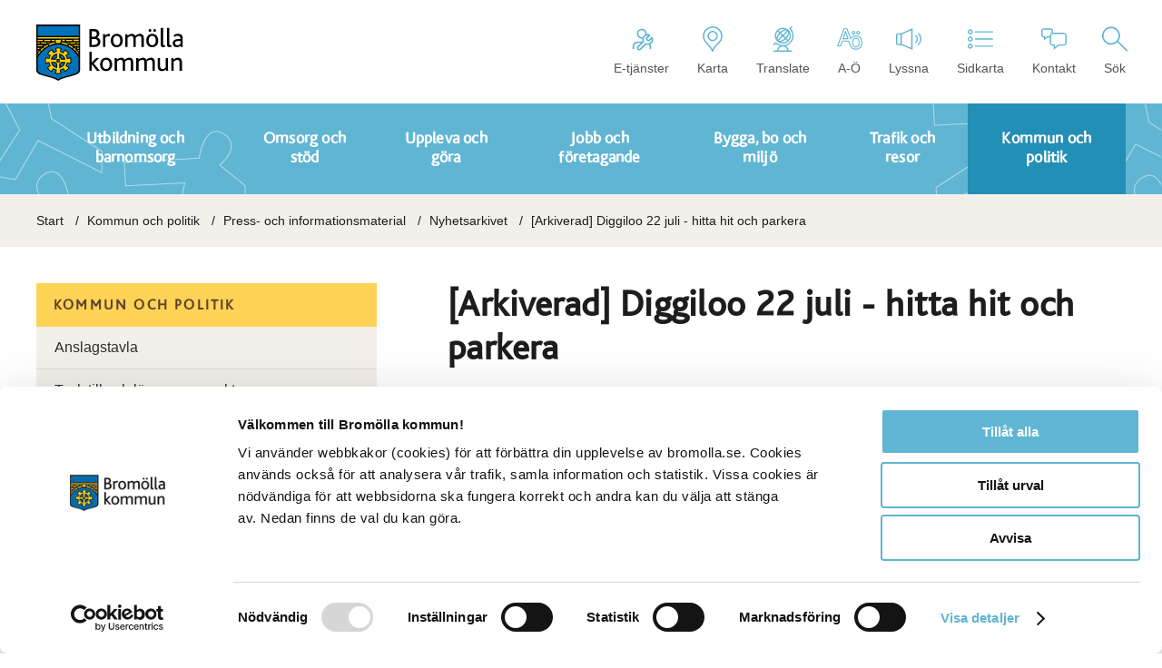

--- FILE ---
content_type: text/html; charset=utf-8
request_url: https://www.bromolla.se/kommun-och-politik/press--och-informationsmaterial/nyhetsarkiv/diggiloo---hitta-hit-och-parkera2/?_t_id=3QWvsJzxjgGH4V6QB7qJqA%3D%3D&_t_uuid=wyjCVuanTB6-kvcdAmfA3Q&_t_q=%C3%B6ver&_t_tags=siteid%3A81df6c26-89a0-4648-913b-6d83f0751ac2%2Clanguage%3Asv%2Candquerymatch&_t_hit.id=Bromolla_Models_Pages_NewsPage%2F_14fffd4e-a1e0-4766-aa19-6a9b06ee2111_sv&_t_hit.pos=3&download=1
body_size: 216423
content:
<!DOCTYPE html>
<html lang="sv">
<head>
    <meta charset="utf-8" />
        <script id="Cookiebot" src="https://consent.cookiebot.com/uc.js" data-cbid="6599f02f-d230-444d-abd8-f6fcfcf7340c" data-blockingmode="auto" type="text/javascript"></script>
    <title>[Arkiverad] Diggiloo 22 juli - hitta hit och parkera - Brom&#xF6;lla Kommun</title>
    <meta name="viewport" content="width=device-width, initial-scale=1.0, maximum-scale=1.0, user-scalable=1.0" />
    <meta name="format-detection" content="telephone=no" />

    <link href="https://www.bromolla.se/kommun-och-politik/press--och-informationsmaterial/nyhetsarkiv/diggiloo---hitta-hit-och-parkera2/" rel="canonical" />
    

    <link rel="shortcut icon" type="image/x-icon" href="/favicon.ico" />
    <!-- Bundles genererade via BuildBundlerMinifier -->   

    <script src="/bundles/scripts/site.min.js?v=3&amp;v=xPR6mfw2N88N8iKf1LkiC5huiydEyPDyr9cPwhXNs1I"></script>
    <script src="/Static/Dist/citybreak.js?v=wX77Tni90K9jyuka1BeUAYD2e3WjAUN6nHDMA5KI5GE"></script>
    <script src="/Static/Scripts/advania.socialconnect.js?v=1" type="text/javascript"></script>

    
    <link href="/Static/Styles/fonts.css?v=3" rel="stylesheet" />
    <link href="/bundles/css/site.min.css?v=3" rel="stylesheet" />
    

    
    

    

    <!-- Extra design CSS om vi är på en undersida -->

    <script type="text/javascript">var _baLocale = 'se', _baMode = ' ';</script>
    <script type="text/javascript" src="https://www.browsealoud.com/plus/scripts/ba.js"></script>
    <script type="text/javascript">
        function googleTranslateElementInit() {
            new google.translate.TranslateElement(
                { pageLanguage: 'sv', layout: google.translate.TranslateElement.InlineLayout.SIMPLE },
                'google_translate_element'
            );
        }
    </script>
    <script type="text/javascript" src="//translate.google.com/translate_a/element.js?cb=googleTranslateElementInit"></script>
    
    <script src="/_content/Vizzit.Optimizely/integration.js"></script>
<script>
$vizzit$ = typeof $vizzit$ != 'undefined' ? $vizzit$ : {};
</script>
<script>
$vizzit$ = {keys: $vizzit$.keys || {},client: $vizzit$.client || {},config: $vizzit$.config || {},endpoint: $vizzit$.endpoint || {},};
</script>
<script>
$vizzit$.keys.public = 'wRCXHtqmagM2+HxyBXqMLYmVja7StMLkKYUm+STp4YY=';
</script>

</head>
<body class="">
           
    
    

    


<div id="fb-root"></div>
<script>(function (d, s, id) {
    var js, fjs = d.getElementsByTagName(s)[0];
    if (d.getElementById(id)) return;
    js = d.createElement(s); js.id = id;
    js.src = "//connect.facebook.net/sv_SE/sdk.js#xfbml=1&version=v2.5&appId=875388662557786";
    fjs.parentNode.insertBefore(js, fjs);
}(document, 'script', 'facebook-jssdk'));
</script>
<div class="sitewrapper">
    <div class="top-search fl100">

<section class="search-section fl100">
   <div class="container">
      <div class="search-holder">
         <form class="flex-center" action="/sok/" method="get">
              <input id="search-searchinputfield" onfocus="removeSearchAlert()" placeholder="Sök" class="search trans" type="text" name="q"/>
              <input type="submit" class="search-submit trans bliss" value="Sök" onclick="return validateSearchTerm()"/>
         </form>
      </div>
      <!-- .search-holder -->
   </div>
   <!-- .container -->
</section>
<!-- .search-section -->    </div>
    <div id="google_translate_element"></div>
    <!-- .top-search -->
    <header id="header" class="fl100">
        <div class="container">
            <div class="logo">
                <a href="/">
                    <img class="default" src="/Static/Images/bromolla-logo-new.svg" alt="Brom&#xF6;lla Kommun">
                    <img class="white" src="/Static/Images/bromolla-logo-new-white.svg" alt="Brom&#xF6;lla Kommun">
                </a>
            </div>
            <!-- .logo -->
            <div class="responsive-nav">
                <div class="menu">
                    <span class="text trans">Meny</span><!-- .text -->
                    <div class="burger">
                        <span></span>
                    </div>
                    <!-- .burger -->
                </div>
                <!-- .menu -->
            </div>
            <!-- .responsive-nav -->
            <div class="links">
                <ul>
                        <li class="eservice u-icon">
                            <a href="https://etjanster.bromolla.se/">
                                 <svg width="24" height="24" viewBox="0 0 24 24" fill="none" xmlns="http://www.w3.org/2000/svg">
<path d="M20 21V19C20 17.9391 19.5786 16.9217 18.8284 16.1716C18.0783 15.4214 17.0609 15 16 15H8C6.93913 15 5.92172 15.4214 5.17157 16.1716C4.42143 16.9217 4 17.9391 4 19V21" stroke="#111827" stroke-width="1.44" stroke-linecap="round" stroke-linejoin="round"/>
<path d="M12 11C14.2091 11 16 9.20914 16 7C16 4.79086 14.2091 3 12 3C9.79086 3 8 4.79086 8 7C8 9.20914 9.79086 11 12 11Z" stroke="#111827" stroke-width="1.44" stroke-linecap="round" stroke-linejoin="round"/>
<path d="M16.6198 11.1703C16.4848 11.308 16.4092 11.4931 16.4092 11.6859C16.4092 11.8788 16.4848 12.0639 16.6198 12.2016L17.7984 13.3802C17.9361 13.5152 18.1212 13.5908 18.3141 13.5908C18.5069 13.5908 18.692 13.5152 18.8297 13.3802L21.6069 10.6031C21.9773 11.4216 22.0895 12.3336 21.9284 13.2175C21.7674 14.1014 21.3407 14.9153 20.7054 15.5506C20.0701 16.1859 19.2563 16.6125 18.3724 16.7736C17.4885 16.9346 16.5765 16.8225 15.7579 16.4521L10.6676 21.5423C10.3746 21.8354 9.97712 22 9.56267 22C9.14822 22 8.75075 21.8354 8.4577 21.5423C8.16464 21.2492 8 20.8518 8 20.4373C8 20.0229 8.16464 19.6254 8.4577 19.3324L13.5479 14.2421C13.1775 13.4235 13.0654 12.5115 13.2264 11.6276C13.3875 10.7437 13.8141 9.92987 14.4494 9.29456C15.0847 8.65925 15.8986 8.23264 16.7825 8.07159C17.6664 7.91054 18.5784 8.02269 19.3969 8.39311L16.6271 11.1629L16.6198 11.1703Z" fill="white" stroke="#111827" stroke-width="1.44" stroke-linecap="round" stroke-linejoin="round"/>
</svg>

                                E-tjänster
                            </a>
                        </li>
                        <li class="map u-icon">
                            <a href="https://www.google.se/maps/@56.0685031,14.5123364,12z">
                                <?xml version="1.0" encoding="UTF-8" standalone="no" ?>
<svg xmlns:dc="http://purl.org/dc/elements/1.1/"
     xmlns:cc="http://creativecommons.org/ns#"
     xmlns:rdf="http://www.w3.org/1999/02/22-rdf-syntax-ns#"
     xmlns:svg="http://www.w3.org/2000/svg"
     xmlns="http://www.w3.org/2000/svg"
     viewBox="0 0 25.9125 33.599998"
     height="33.599998"
     width="25.9125"
     xml:space="preserve"
     version="1.1"
     id="svg2"><metadata id="metadata8"><rdf:RDF><cc:Work rdf:about=""><dc:format>image/svg+xml</dc:format><dc:type rdf:resource="http://purl.org/dc/dcmitype/StillImage" /></cc:Work></rdf:RDF></metadata><defs id="defs6" /><g transform="matrix(1.25,0,0,-1.25,0,33.6)"
                                                                                                                                                                                                                                 id="g10"><g transform="scale(0.1,0.1)"
                                                                                                                                                                                                                                             id="g12"><path id="path14"
                                                                                                                                                                                                                                                            style="fill:none;stroke:#60b5d3;stroke-width:14.39999962;stroke-linecap:round;stroke-linejoin:round;stroke-miterlimit:22.92560005;stroke-dasharray:none;stroke-opacity:1"
                                                                                                                                                                                                                                                            d="m 103.637,261.633 c 26.625,0 50.734,-10.789 68.183,-28.242 17.45,-17.45 28.246,-41.559 28.246,-68.184 0,-15.492 -3.664,-30.141 -10.152,-43.105 C 177.496,97.293 114.711,54.1133 103.637,7.19922 85.6641,52.7305 29.7695,97.293 17.3516,122.102 10.8633,135.066 7.19922,149.715 7.19922,165.207 c 0,53.258 43.17188,96.426 96.43778,96.426 l 0,0 z" /><path id="path16"
                                                                                                                                                                                                                                                                                                                                                                                                                                                                                                                                                                                                                          style="fill:none;stroke:#60b5d3;stroke-width:14.39999962;stroke-linecap:round;stroke-linejoin:round;stroke-miterlimit:22.92560005;stroke-dasharray:none;stroke-opacity:1"
                                                                                                                                                                                                                                                                                                                                                                                                                                                                                                                                                                                                                          d="m 103.637,214.051 c 26.386,0 47.781,-21.387 47.781,-47.778 0,-26.394 -21.395,-47.785 -47.781,-47.785 -26.3909,0 -47.7815,21.391 -47.7815,47.785 0,26.391 21.3906,47.778 47.7815,47.778 l 0,0 z" /></g></g></svg>
                                Karta
                            </a>
                        </li>
                        <li class="translate u-icon">
                            <a href="#" class="translate-trigger">
                                 <?xml version="1.0" encoding="UTF-8" standalone="no" ?>
<svg xmlns:dc="http://purl.org/dc/elements/1.1/"
     xmlns:cc="http://creativecommons.org/ns#"
     xmlns:rdf="http://www.w3.org/1999/02/22-rdf-syntax-ns#"
     xmlns:svg="http://www.w3.org/2000/svg"
     xmlns="http://www.w3.org/2000/svg"
     viewBox="0 0 101.2875 126.9125"
     height="126.9125"
     width="101.2875"
     xml:space="preserve"
     version="1.1"
     id="svg2"><metadata id="metadata8"><rdf:RDF><cc:Work rdf:about=""><dc:format>image/svg+xml</dc:format><dc:type rdf:resource="http://purl.org/dc/dcmitype/StillImage" /></cc:Work></rdf:RDF></metadata><defs id="defs6" /><g transform="matrix(1.25,0,0,-1.25,0,126.9125)"
                                                                                                                                                                                                                                 id="g10"><g transform="scale(0.1,0.1)"
                                                                                                                                                                                                                                             id="g12"><path id="path14"
                                                                                                                                                                                                                                                            style="fill:#60b5d3;fill-opacity:1;fill-rule:nonzero;stroke:none"
                                                                                                                                                                                                                                                            d="m 591.176,0 c -13.809,0 -25,11.1914 -25,24.9961 0,101.6329 -82.692,184.3089 -184.324,184.3089 -101.614,0 -184.274,-82.676 -184.274,-184.3089 C 197.578,11.1914 186.387,0 172.578,0 c -13.816,0 -25,11.1914 -25,24.9961 0,129.1989 105.086,234.3089 234.274,234.3089 129.207,0 234.324,-105.11 234.324,-234.3089 C 616.176,11.1914 604.984,0 591.176,0" /><path id="path16"
                                                                                                                                                                                                                                                                                                                                                                                                                                                                                                                                                                                                                              style="fill:#60b5d3;fill-opacity:1;fill-rule:nonzero;stroke:none"
                                                                                                                                                                                                                                                                                                                                                                                                                                                                                                                                                                                                                              d="M 733.773,0 29.9727,0 C 16.1602,0 4.97266,11.1914 4.97266,24.9961 c 0,13.8086 11.18754,25 25.00004,25 l 703.8003,0 c 13.809,0 25,-11.1914 25,-25 C 758.773,11.1914 747.582,0 733.773,0" /><path id="path18"
                                                                                                                                                                                                                                                                                                                                                                                                                                                                                                                                                                                                                                                                                                                                                                                                                                 style="fill:#60b5d3;fill-opacity:1;fill-rule:nonzero;stroke:none"
                                                                                                                                                                                                                                                                                                                                                                                                                                                                                                                                                                                                                                                                                                                                                                                                                                 d="M 381.867,908.395 C 310.34,908.395 243.09,880.543 192.508,829.969 88.1172,725.563 88.1172,555.672 192.516,451.258 243.098,400.672 310.348,372.82 381.859,372.82 c 71.52,0 138.77,27.86 189.368,78.438 50.574,50.586 78.421,117.832 78.421,189.355 0,71.532 -27.847,138.778 -78.421,189.356 -50.579,50.574 -117.829,78.426 -189.36,78.426 M 381.859,322.82 c -84.875,0 -164.668,33.055 -224.691,93.086 -123.8867,123.907 -123.8985,325.516 -0.012,449.414 60.02,60.02 139.828,93.075 224.711,93.075 84.879,0 164.692,-33.055 224.707,-93.075 60.035,-60.019 93.082,-139.816 93.074,-224.707 0,-84.883 -33.046,-164.687 -93.074,-224.707 C 546.535,355.875 466.727,322.82 381.859,322.82" /><path id="path20"
                                                                                                                                                                                                                                                                                                                                                                                                                                                                                                                                                                                                                                                                                                                                                                                                                                                                                                                                                                                                                                                                                                                                                                                                                                                                                                                                                                                                                                                                                                                                    style="fill:#60b5d3;fill-opacity:1;fill-rule:nonzero;stroke:none"
                                                                                                                                                                                                                                                                                                                                                                                                                                                                                                                                                                                                                                                                                                                                                                                                                                                                                                                                                                                                                                                                                                                                                                                                                                                                                                                                                                                                                                                                                                                                    d="m 174.836,408.582 c -6.402,0 -12.793,2.441 -17.68,7.324 -9.761,9.766 -9.761,25.586 0,35.352 L 571.227,865.32 c 9.761,9.766 25.578,9.766 35.347,0 9.762,-9.765 9.762,-25.586 0,-35.351 L 192.516,415.906 c -4.891,-4.883 -11.278,-7.324 -17.68,-7.324" /><path id="path22"
                                                                                                                                                                                                                                                                                                                                                                                                                                                                                                                                                                                                                                                                                                                                                                                                                                                                                                                                                                                                                                                                                                                                                                                                                                                                                                                                                                                                                                                                                                                                                                                                                                                                                                                                                                                                     style="fill:#60b5d3;fill-opacity:1;fill-rule:nonzero;stroke:none"
                                                                                                                                                                                                                                                                                                                                                                                                                                                                                                                                                                                                                                                                                                                                                                                                                                                                                                                                                                                                                                                                                                                                                                                                                                                                                                                                                                                                                                                                                                                                                                                                                                                                                                                                                                                                     d="m 588.898,408.582 c -6.398,0 -12.793,2.441 -17.679,7.324 L 157.16,829.969 c -9.762,9.765 -9.762,25.586 0,35.351 9.766,9.766 25.586,9.766 35.348,0 l 414.07,-414.062 c 9.762,-9.766 9.762,-25.586 0,-35.352 -4.89,-4.883 -11.277,-7.324 -17.68,-7.324" /><path id="path24"
                                                                                                                                                                                                                                                                                                                                                                                                                                                                                                                                                                                                                                                                                                                                                                                                                                                                                                                                                                                                                                                                                                                                                                                                                                                                                                                                                                                                                                                                                                                                                                                                                                                                                                                                                                                                                                                                                                                                                                                                                                                                      style="fill:#60b5d3;fill-opacity:1;fill-rule:nonzero;stroke:none"
                                                                                                                                                                                                                                                                                                                                                                                                                                                                                                                                                                                                                                                                                                                                                                                                                                                                                                                                                                                                                                                                                                                                                                                                                                                                                                                                                                                                                                                                                                                                                                                                                                                                                                                                                                                                                                                                                                                                                                                                                                                                      d="M 511.711,851.609 C 446.941,851.609 359.145,805.633 288,734.48 235.539,682.02 197.211,622.273 180.07,566.219 c -15.246,-49.883 -11.257,-91.242 10.961,-113.477 13.379,-13.379 32.903,-20.156 58.012,-20.156 64.75,0 152.559,45.977 223.719,117.137 52.472,52.461 90.801,112.218 107.929,168.261 15.258,49.895 11.258,91.25 -10.953,113.469 -13.379,13.379 -32.91,20.156 -58.027,20.156 M 249.043,382.586 c -38.313,0 -70.602,12.039 -93.371,34.812 -36.25,36.25 -44.563,94.29 -23.406,163.45 19.484,63.73 62.234,130.847 120.382,188.984 81.262,81.289 180.524,131.777 259.063,131.777 38.312,0 70.613,-12.031 93.379,-34.804 36.25,-36.231 44.57,-94.289 23.426,-163.438 C 609.012,639.625 566.266,572.508 508.121,514.363 426.828,433.074 327.563,382.586 249.043,382.586" /><path id="path26"
                                                                                                                                                                                                                                                                                                                                                                                                                                                                                                                                                                                                                                                                                                                                                                                                                                                                                                                                                                                                                                                                                                                                                                                                                                                                                                                                                                                                                                                                                                                                                                                                                                                                                                                                                                                                                                                                                                                                                                                                                                                                                                                                                                                                                                                                                                                                                                                                                                                                                                                                                                                                                                                                                                                                                                                                                                                              style="fill:#60b5d3;fill-opacity:1;fill-rule:nonzero;stroke:none"
                                                                                                                                                                                                                                                                                                                                                                                                                                                                                                                                                                                                                                                                                                                                                                                                                                                                                                                                                                                                                                                                                                                                                                                                                                                                                                                                                                                                                                                                                                                                                                                                                                                                                                                                                                                                                                                                                                                                                                                                                                                                                                                                                                                                                                                                                                                                                                                                                                                                                                                                                                                                                                                                                                                                                                                                                                                              d="m 381.879,212.234 c -105.723,0 -205.891,38.184 -284.3517,107.969 L 42.6797,265.348 c -9.7617,-9.754 -25.5899,-9.754 -35.35157,0 -9.76954,9.777 -9.76954,25.597 0,35.363 l 71.99997,72 c 9.7461,9.738 25.5199,9.758 35.2769,0.078 l 2.379,-2.351 c 71.067,-69.747 165.172,-108.204 264.895,-108.204 208.637,0 378.387,169.735 378.387,378.379 0,100.645 -39.028,195.313 -109.93,266.688 -0.348,0.332 -0.688,0.676 -1.016,1.008 -9.414,9.941 -9.273,25.769 0.528,35.312 0.8,0.77 1.64,1.484 2.5,2.137 l 62.218,62.202 c 9.762,9.76 25.582,9.76 35.348,0 9.762,-9.769 9.762,-25.601 0,-35.355 L 702.309,924.988 C 772.105,846.531 810.266,746.5 810.266,640.613 810.266,404.402 618.09,212.234 381.879,212.234" /></g></g></svg>
                                Translate
                            </a>
                        </li>
                        <li class="a-o u-icon">
                            <a href="/stodfunktioner/a-o/">
                                 <?xml version="1.0" encoding="UTF-8" standalone="no" ?>
<svg xmlns:dc="http://purl.org/dc/elements/1.1/"
     xmlns:cc="http://creativecommons.org/ns#"
     xmlns:rdf="http://www.w3.org/1999/02/22-rdf-syntax-ns#"
     xmlns:svg="http://www.w3.org/2000/svg"
     xmlns="http://www.w3.org/2000/svg"
     viewBox="0 0 32.3125 27.112499"
     height="27.112499"
     width="32.3125"
     xml:space="preserve"
     version="1.1"
     id="svg2"><metadata id="metadata8"><rdf:RDF><cc:Work rdf:about=""><dc:format>image/svg+xml</dc:format><dc:type rdf:resource="http://purl.org/dc/dcmitype/StillImage" /></cc:Work></rdf:RDF></metadata><defs id="defs6" /><g transform="matrix(1.25,0,0,-1.25,0,27.1125)"
                                                                                                                                                                                                                                 id="g10"><g transform="scale(0.1,0.1)"
                                                                                                                                                                                                                                             id="g12"><path id="path14"
                                                                                                                                                                                                                                                            style="fill:none;stroke:#60b5d3;stroke-width:10;stroke-linecap:butt;stroke-linejoin:miter;stroke-miterlimit:4;stroke-dasharray:none;stroke-opacity:1"
                                                                                                                                                                                                                                                            d="m 253.484,72.3828 c 0,20.4688 -5.468,36.7382 -16.41,48.8082 -10.929,12.071 -25.777,18.102 -44.527,18.102 -19.613,0 -34.801,-5.891 -45.582,-17.691 -2.942,-3.219 -5.399,-6.848 -7.531,-10.75 l -37.661,101.082 -30.4683,0 -64.10939,-172.0317 29.53909,0 16.75,47.5704 65.5116,0 18.027,-47.0391 0.024,0 c 0.488,-1.1719 0.687,-2.5391 1.238,-3.6797 5,-10.2305 12.149,-18.082 21.449,-23.5508 9.301,-5.46872 20,-8.19919 32.11,-8.19919 19.371,0 34.492,5.92969 45.351,17.80859 10.86,11.8711 16.289,28.4023 16.289,49.5703 z m -141.871,39.2302 -49.9177,0 15.461,44.649 c 4.0703,11.41 7.1484,21.922 9.2578,31.531 0.7812,-3.129 2.2109,-8.051 4.2812,-14.77 2.0703,-6.718 3.6914,-11.64 4.8594,-14.761 L 111.613,111.613 Z M 225.125,72.3828 c 0,-29.918 -10.941,-44.8789 -32.809,-44.8789 -13.511,0 -22.832,5.6484 -28.089,16.8086 l -1.743,4.6719 c -2.14,6.4101 -3.339,14.0898 -3.339,23.3984 0,14.3008 2.601,25.2695 7.8,32.9302 5.192,7.66 13.571,11.48 25.129,11.48 22.031,0 33.051,-14.801 33.051,-44.4102 z m -0.469,88.8902 c 2.578,2.461 3.867,5.801 3.867,10.02 0,4.289 -1.25,7.648 -3.75,10.078 -2.5,2.422 -5.82,3.633 -9.957,3.633 -3.75,0 -6.941,-1.082 -9.55,-3.223 -2.621,-2.148 -3.93,-5.648 -3.93,-10.488 0,-4.609 1.309,-8.051 3.93,-10.32 2.609,-2.258 5.8,-3.391 9.55,-3.391 3.981,0 7.258,1.231 9.84,3.691 z m -46.051,0.059 c 2.5,2.5 3.75,5.82 3.75,9.961 0,4.289 -1.23,7.648 -3.691,10.078 -2.469,2.422 -5.769,3.633 -9.91,3.633 -3.75,0 -6.93,-1.082 -9.551,-3.223 -2.609,-2.148 -3.918,-5.648 -3.918,-10.488 0,-4.609 1.309,-8.051 3.918,-10.32 2.621,-2.258 5.801,-3.391 9.551,-3.391 4.07,0 7.351,1.242 9.851,3.75 z" /></g></g></svg>
                                A-Ö
                            </a>
                        </li>
                        <li class="listen u-icon">
                            <a id="bapluslogo" title="Aktivera talande Webb" onclick="toggleBar();" href="#">
                                <?xml version="1.0" encoding="UTF-8" standalone="no" ?>
<svg xmlns:dc="http://purl.org/dc/elements/1.1/"
     xmlns:cc="http://creativecommons.org/ns#"
     xmlns:rdf="http://www.w3.org/1999/02/22-rdf-syntax-ns#"
     xmlns:svg="http://www.w3.org/2000/svg"
     xmlns="http://www.w3.org/2000/svg"
     viewBox="0 0 126.25 106.0375"
     height="106.0375"
     width="126.25"
     xml:space="preserve"
     version="1.1"
     id="svg2"><metadata id="metadata8"><rdf:RDF><cc:Work rdf:about=""><dc:format>image/svg+xml</dc:format><dc:type rdf:resource="http://purl.org/dc/dcmitype/StillImage" /></cc:Work></rdf:RDF></metadata><defs id="defs6" /><g transform="matrix(1.25,0,0,-1.25,0,106.0375)"
                                                                                                                                                                                                                                 id="g10"><g transform="scale(0.1,0.1)"
                                                                                                                                                                                                                                             id="g12"><path id="path14"
                                                                                                                                                                                                                                                            style="fill:#60b5d3;fill-opacity:1;fill-rule:nonzero;stroke:none"
                                                                                                                                                                                                                                                            d="m 208.102,183.02 -137.2348,0 C 31.793,183.02 0,214.805 0,253.887 l 0,327.316 c 0,39.07 31.793,70.86 70.8672,70.86 l 137.2348,0 c 13.808,0 25,-11.192 25,-25 0,-13.809 -11.192,-25 -25,-25 l -137.2348,0 C 59.3711,602.063 50,592.707 50,581.203 l 0,-327.316 c 0,-11.504 9.3711,-20.867 20.8672,-20.867 l 137.2348,0 c 13.808,0 25,-11.192 25,-25 0,-13.809 -11.192,-25 -25,-25" /><path id="path16"
                                                                                                                                                                                                                                                                                                                                                                                                                                                                                                                                                                                                                                                        style="fill:#60b5d3;fill-opacity:1;fill-rule:nonzero;stroke:none"
                                                                                                                                                                                                                                                                                                                                                                                                                                                                                                                                                                                                                                                        d="M 233.102,224.855 604.238,74.25 l 0,697.781 -371.136,-161.355 0,-385.821 z M 654.238,0 183.102,191.184 l 0,452.285 471.136,204.824 0,-848.293" /><path id="path18"
                                                                                                                                                                                                                                                                                                                                                                                                                                                                                                                                                                                                                                                                                                                                                                                                                  style="fill:#60b5d3;fill-opacity:1;fill-rule:nonzero;stroke:none"
                                                                                                                                                                                                                                                                                                                                                                                                                                                                                                                                                                                                                                                                                                                                                                                                                  d="m 784.234,271.301 c -7.214,0 -14.371,3.105 -19.312,9.101 -8.781,10.664 -7.25,26.414 3.414,35.196 32.836,27.05 51.68,66.953 51.68,109.472 0,41.133 -17.852,80.196 -48.961,107.176 -10.43,9.055 -11.563,24.836 -2.508,35.266 9.035,10.449 24.836,11.543 35.258,2.519 42.078,-36.484 66.211,-89.316 66.211,-144.961 0,-57.519 -25.485,-111.484 -69.903,-148.066 -4.648,-3.84 -10.277,-5.703 -15.879,-5.703" /><path id="path20"
                                                                                                                                                                                                                                                                                                                                                                                                                                                                                                                                                                                                                                                                                                                                                                                                                                                                                                                                                                                                                                                                                                                                                                                                                                      style="fill:#60b5d3;fill-opacity:1;fill-rule:nonzero;stroke:none"
                                                                                                                                                                                                                                                                                                                                                                                                                                                                                                                                                                                                                                                                                                                                                                                                                                                                                                                                                                                                                                                                                                                                                                                                                                      d="m 887.914,182.883 c -6.867,0 -13.691,2.801 -18.629,8.308 -9.211,10.293 -8.34,26.094 1.942,35.305 56.429,50.527 88.777,122.91 88.777,198.594 0,74.199 -31.316,145.605 -85.926,195.926 -10.152,9.367 -10.801,25.175 -1.441,35.324 9.351,10.156 25.172,10.82 35.328,1.445 C 972.809,598.039 1010,513.215 1010,425.09 c 0,-89.883 -38.422,-175.844 -105.414,-235.84 -4.781,-4.277 -10.731,-6.367 -16.672,-6.367" /></g></g></svg>
                                Lyssna
                            </a>
                        </li>
                        <li class="sitemap u-icon">
                            <a href="/webbkarta/">
                                <?xml version="1.0" encoding="UTF-8" standalone="no" ?>
<svg xmlns:dc="http://purl.org/dc/elements/1.1/"
     xmlns:cc="http://creativecommons.org/ns#"
     xmlns:rdf="http://www.w3.org/1999/02/22-rdf-syntax-ns#"
     xmlns:svg="http://www.w3.org/2000/svg"
     xmlns="http://www.w3.org/2000/svg"
     viewBox="0 0 125.625 96.162498"
     height="96.162498"
     width="125.625"
     xml:space="preserve"
     version="1.1"
     id="svg2"><metadata id="metadata8"><rdf:RDF><cc:Work rdf:about=""><dc:format>image/svg+xml</dc:format><dc:type rdf:resource="http://purl.org/dc/dcmitype/StillImage" /></cc:Work></rdf:RDF></metadata><defs id="defs6" /><g transform="matrix(1.25,0,0,-1.25,0,96.1625)"
                                                                                                                                                                                                                                 id="g10"><g transform="scale(0.1,0.1)"
                                                                                                                                                                                                                                             id="g12"><path id="path14"
                                                                                                                                                                                                                                                            style="fill:#60b5d3;fill-opacity:1;fill-rule:nonzero;stroke:none"
                                                                                                                                                                                                                                                            d="M 100.59,719.277 C 72.6992,719.277 50,696.582 50,668.703 c 0,-27.902 22.6992,-50.578 50.59,-50.578 27.883,0 50.566,22.676 50.566,50.578 0,27.879 -22.683,50.574 -50.566,50.574 m 0,-151.152 C 45.1328,568.125 0,613.234 0,668.703 c 0,55.449 45.1328,100.574 100.59,100.574 55.449,0 100.566,-45.125 100.566,-100.574 0,-55.469 -45.117,-100.578 -100.566,-100.578" /><path id="path16"
                                                                                                                                                                                                                                                                                                                                                                                                                                                                                                                                                                                                                                           style="fill:#60b5d3;fill-opacity:1;fill-rule:nonzero;stroke:none"
                                                                                                                                                                                                                                                                                                                                                                                                                                                                                                                                                                                                                                           d="m 979.965,643.711 -675.899,0 c -13.812,0 -25,11.184 -25,25 0,13.809 11.188,25 25,25 l 675.899,0 c 13.808,0 24.995,-11.191 24.995,-25 0,-13.816 -11.187,-25 -24.995,-25" /><path id="path18"
                                                                                                                                                                                                                                                                                                                                                                                                                                                                                                                                                                                                                                                                                                                                                                                                                              style="fill:#60b5d3;fill-opacity:1;fill-rule:nonzero;stroke:none"
                                                                                                                                                                                                                                                                                                                                                                                                                                                                                                                                                                                                                                                                                                                                                                                                                              d="M 100.59,435.664 C 72.6992,435.664 50,412.98 50,385.109 c 0,-27.89 22.6992,-50.566 50.59,-50.566 27.883,0 50.566,22.676 50.566,50.566 0,27.871 -22.683,50.555 -50.566,50.555 m 0,-151.121 C 45.1328,284.543 0,329.641 0,385.109 c 0,55.438 45.1328,100.555 100.59,100.555 55.449,0 100.566,-45.117 100.566,-100.555 0,-55.468 -45.117,-100.566 -100.566,-100.566" /><path id="path20"
                                                                                                                                                                                                                                                                                                                                                                                                                                                                                                                                                                                                                                                                                                                                                                                                                                                                                                                                                                                                                                                                                                                                                                                                           style="fill:#60b5d3;fill-opacity:1;fill-rule:nonzero;stroke:none"
                                                                                                                                                                                                                                                                                                                                                                                                                                                                                                                                                                                                                                                                                                                                                                                                                                                                                                                                                                                                                                                                                                                                                                                                           d="m 979.965,360.117 -675.899,0 c -13.812,0 -25,11.184 -25,25 0,13.809 11.188,25 25,25 l 675.899,0 c 13.808,0 24.995,-11.191 24.995,-25 0,-13.816 -11.187,-25 -24.995,-25" /><path id="path22"
                                                                                                                                                                                                                                                                                                                                                                                                                                                                                                                                                                                                                                                                                                                                                                                                                                                                                                                                                                                                                                                                                                                                                                                                                                                                                                                                                                                              style="fill:#60b5d3;fill-opacity:1;fill-rule:nonzero;stroke:none"
                                                                                                                                                                                                                                                                                                                                                                                                                                                                                                                                                                                                                                                                                                                                                                                                                                                                                                                                                                                                                                                                                                                                                                                                                                                                                                                                                                                              d="M 100.59,151.133 C 72.6992,151.133 50,128.438 50,100.559 50,72.6758 72.6992,50 100.59,50 c 27.883,0 50.566,22.6758 50.566,50.559 0,27.879 -22.683,50.574 -50.566,50.574 M 100.59,0 C 45.1328,0 0,45.0977 0,100.559 c 0,55.449 45.1328,100.574 100.59,100.574 55.449,0 100.566,-45.125 100.566,-100.574 C 201.156,45.0977 156.039,0 100.59,0" /><path id="path24"
                                                                                                                                                                                                                                                                                                                                                                                                                                                                                                                                                                                                                                                                                                                                                                                                                                                                                                                                                                                                                                                                                                                                                                                                                                                                                                                                                                                                                                                                                                                                                                                                                                                                                                                                                      style="fill:#60b5d3;fill-opacity:1;fill-rule:nonzero;stroke:none"
                                                                                                                                                                                                                                                                                                                                                                                                                                                                                                                                                                                                                                                                                                                                                                                                                                                                                                                                                                                                                                                                                                                                                                                                                                                                                                                                                                                                                                                                                                                                                                                                                                                                                                                                                      d="m 979.965,75.5664 -675.899,0 c -13.812,0 -25,11.1836 -25,24.9996 0,13.809 11.188,25 25,25 l 675.899,0 c 13.808,0 24.995,-11.191 24.995,-25 0,-13.816 -11.187,-24.9996 -24.995,-24.9996" /></g></g></svg>
                                Sidkarta
                            </a>
                        </li>
                        <li class="contact u-icon">
                            <a href="/kontakt/">
                                 <?xml version="1.0" encoding="UTF-8" standalone="no" ?>
<svg xmlns:dc="http://purl.org/dc/elements/1.1/"
     xmlns:cc="http://creativecommons.org/ns#"
     xmlns:rdf="http://www.w3.org/1999/02/22-rdf-syntax-ns#"
     xmlns:svg="http://www.w3.org/2000/svg"
     xmlns="http://www.w3.org/2000/svg"
     viewBox="0 0 126.3 106.05"
     height="106.05"
     width="126.3"
     xml:space="preserve"
     version="1.1"
     id="svg2"><metadata id="metadata8"><rdf:RDF><cc:Work rdf:about=""><dc:format>image/svg+xml</dc:format><dc:type rdf:resource="http://purl.org/dc/dcmitype/StillImage" /></cc:Work></rdf:RDF></metadata><defs id="defs6" /><g transform="matrix(1.25,0,0,-1.25,0,106.05)"
                                                                                                                                                                                                                                 id="g10"><g transform="scale(0.1,0.1)"
                                                                                                                                                                                                                                             id="g12"><path id="path14"
                                                                                                                                                                                                                                                            style="fill:#60b5d3;fill-opacity:1;fill-rule:nonzero;stroke:none"
                                                                                                                                                                                                                                                            d="m 886.992,623.098 c 40.496,0 73.446,-32.953 73.446,-73.45 l 0,-266.101 c 0,-40.5 -32.95,-73.449 -73.446,-73.449 l -202.168,0 -140.011,-108.235 0,108.235 -84.442,0 c -40.508,0 -73.457,32.949 -73.457,73.449 l 0,266.101 c 0,40.497 32.949,73.45 73.457,73.45 l 426.621,0 z M 494.813,0 l 207.082,160.098 185.097,0 c 68.074,0 123.448,55.371 123.448,123.449 l 0,266.101 c 0,68.067 -55.374,123.45 -123.448,123.45 l -426.621,0 c -68.074,0 -123.457,-55.383 -123.457,-123.45 l 0,-266.101 c 0,-68.078 55.383,-123.449 123.457,-123.449 l 34.442,0 0,-160.098" /><path id="path16"
                                                                                                                                                                                                                                                                                                                                                                                                                                                                                                                                                                                                                                                                                                                                                                                                                                       style="fill:#60b5d3;fill-opacity:1;fill-rule:nonzero;stroke:none"
                                                                                                                                                                                                                                                                                                                                                                                                                                                                                                                                                                                                                                                                                                                                                                                                                                       d="m 105.77,372.41 149.804,115.832 106.34,0 0,50 -123.406,0 -82.738,-63.976 0,63.976 -64.8247,0 C 68.3672,538.242 50,556.609 50,579.199 L 50,757.5 c 0,22.578 18.3672,40.945 40.9453,40.945 l 285.8007,0 c 22.59,0 40.969,-18.367 40.969,-40.945 l 0,-111.035 50,0 0,111.035 c 0,50.137 -40.813,90.945 -90.969,90.945 l -285.8007,0 C 40.8008,848.445 0,807.637 0,757.5 L 0,579.199 c 0,-50.156 40.8008,-90.957 90.9453,-90.957 l 14.8247,0 0,-115.832" /></g></g></svg>
                                Kontakt
                            </a>
                        </li>
                        <li class="search u-icon">
                            <a href="#">
                                <?xml version="1.0" ?>
<!DOCTYPE svg PUBLIC '-//W3C//DTD SVG 1.1//EN' 'http://www.w3.org/Graphics/SVG/1.1/DTD/svg11.dtd'>
<svg enable-background="new 0 0 512 512" id="Layer_1" version="1.1" viewBox="0 0 512 512" xml:space="preserve" xmlns="http://www.w3.org/2000/svg" xmlns:xlink="http://www.w3.org/1999/xlink"><path d="M507.6,478.2l-181-181c22.5-30.2,36-67.5,36-108c0-100-81.3-181.3-181.3-181.3S0,89.2,0,189.2  c0,100,81.3,181.3,181.3,181.3c48.5,0,92.6-19.3,125.2-50.5l179.6,179.6c3,3,6.8,4.4,10.7,4.4s7.8-1.5,10.7-4.4  C513.5,493.7,513.5,484.1,507.6,478.2z M181.3,340.1c-83.2,0-150.9-67.7-150.9-150.9S98.1,38.3,181.3,38.3  c83.2,0,150.9,67.7,150.9,150.9S264.5,340.1,181.3,340.1z" fill="#60b5d3" /></svg>
                                Sök
                            </a>
                        </li>
                </ul>
            </div>
            <!-- .links -->
        </div>
        <!-- .container -->
    </header>
    <!-- #header -->



<nav id="mainmenu" class="fl100 bliss">
    <div class="responsive-links fl100">
        <ul id="navigation__grid">
                <li class="eservice navigation__li_w">
                    <a href="https://etjanster.bromolla.se/">
                        E-tjänster
                    </a>
                </li>
                <li class="map navigation__li_w">
                    <a href="https://www.google.se/maps/@56.0685031,14.5123364,12z">
                        Karta
                    </a>
                </li>
                <li class="translate navigation__li_w">
                    <a href="https://www-bromolla-se.translate.goog/?_x_tr_sl=auto&amp;_x_tr_tl=en&amp;_x_tr_hl=sv&amp;_x_tr_pto=wapp">
                        Translate
                    </a>
                </li>
                <li class="a-o navigation__li_w">
                    <a href="/stodfunktioner/a-o/">
                        A-Ö
                    </a>
                </li>
                <li class="listen navigation__li_w">
                    <a id="bapluslogo" title="Aktivera talande Webb" onclick="toggleBar();" href="#" aria-label="Aktivera talande Webb">
                        Lyssna
                    </a>
                </li>
                <li class="contact navigation__li_w">
                    <a href="/kontakt/">
                        Kontakt
                    </a>
                </li>
                <li class="search navigation__li_w">
                    <a href="#">
                        Sök
                    </a>
                </li>
        </ul>
    </div>
    <!-- .responsive-links -->
    <div class="container">
        <ul class="flex">
            <li class="has-children"><span class="toggle"></span><a href="/utbildning-barnomsorg/"><div class="outer"><div class="middle">Utbildning och barnomsorg</div></div></a><ul><li class="has-children"><span class="toggle"></span><a href="/utbildning-barnomsorg/forskola-och-barnomsorg/">F&#246;rskola och fritidshem</a><ul><li class=""><a href="/utbildning-barnomsorg/forskola-och-barnomsorg/ansok-om-eller-sag-upp-plats/">E-tj&#228;nst f&#246;rskola och fritidshem</a></li><li class=""><a href="/utbildning-barnomsorg/forskola-och-barnomsorg/avgifter-och-regler/">Avgifter och regler</a></li><li class=""><a href="/utbildning-barnomsorg/forskola-och-barnomsorg/allman-forskola/">Allm&#228;n f&#246;rskola</a></li><li class=""><a href="/utbildning-barnomsorg/forskola-och-barnomsorg/avgiftskontroll/">Avgiftskontroll f&#246;rskola och fritidshem</a></li><li class=""><a href="/utbildning-barnomsorg/forskola-och-barnomsorg/nattomsorg/">Nattis, f&#246;rskola/fritidshem p&#229; obekv&#228;m arbetstid</a></li><li class=""><a href="/utbildning-barnomsorg/forskola-och-barnomsorg/lasarstider/">L&#228;s&#229;rstider</a></li><li class=""><a href="/utbildning-barnomsorg/forskola-och-barnomsorg/mat-i-forskolan/">Mat i f&#246;rskolan</a></li><li class=""><a href="/utbildning-barnomsorg/forskola-och-barnomsorg/barnhalsoteam/">Barnh&#228;lsoteam</a></li><li class=""><a href="/utbildning-barnomsorg/forskola-och-barnomsorg/kultur-i-forskolan/">Kultur i f&#246;rskolan</a></li><li class=""><a href="/utbildning-barnomsorg/forskola-och-barnomsorg/utvecklingsdagar-i-forskolan/">Utvecklingsdagar i f&#246;rskolan</a></li><li class="has-children"><span class="toggle"></span><a href="/utbildning-barnomsorg/forskola-och-barnomsorg/forskolor/">F&#246;rskolor</a><ul><li class=""><a href="/utbildning-barnomsorg/forskola-och-barnomsorg/forskolor/dalafuret/">Dalafurets f&#246;rskola</a></li><li class=""><a href="/utbildning-barnomsorg/forskola-och-barnomsorg/forskolor/hasselbacken/">Edenryds f&#246;rskola</a></li><li class=""><a href="/utbildning-barnomsorg/forskola-och-barnomsorg/forskolor/vita-sand/">F&#246;rskolan Vita Sand</a></li><li class=""><a href="/utbildning-barnomsorg/forskola-och-barnomsorg/forskolor/gualovsforskola/">Gual&#246;vs f&#246;rskola</a></li><li class=""><a href="/utbildning-barnomsorg/forskola-och-barnomsorg/forskolor/kyrkangen/">Kyrk&#228;ngens f&#246;rskola</a></li><li class=""><a href="/utbildning-barnomsorg/forskola-och-barnomsorg/forskolor/nasumsforskola/">N&#228;sums f&#246;rskola</a></li><li class=""><a href="/utbildning-barnomsorg/forskola-och-barnomsorg/forskolor/tornsangaren/">T&#246;rns&#229;ngarens f&#246;rskola</a></li></ul></li><li class="has-children"><span class="toggle"></span><a href="/utbildning-barnomsorg/forskola-och-barnomsorg/fritidshem/">Fritidshem</a><ul><li class=""><a href="/utbildning-barnomsorg/forskola-och-barnomsorg/fritidshem/alvikenskolans-fritidshem/">Alvikenskolans fritidshem</a></li><li class=""><a href="/utbildning-barnomsorg/forskola-och-barnomsorg/fritidshem/dalaskolan-norras-fritidshem/">Dalaskolan Norras fritidshem</a></li><li class=""><a href="/utbildning-barnomsorg/forskola-och-barnomsorg/fritidshem/edenryds-fritids/">Edenrydskolans fritidshem</a></li><li class=""><a href="/utbildning-barnomsorg/forskola-och-barnomsorg/fritidshem/gualovs-fritids/">Gual&#246;v skolas fritidshem</a></li><li class=""><a href="/utbildning-barnomsorg/forskola-och-barnomsorg/fritidshem/nasum-skolas-fritids/">N&#228;sum skolas fritidshem</a></li></ul></li><li class=""><a href="/utbildning-barnomsorg/forskola-och-barnomsorg/faq-forskola-fritidshem/">FAQ F&#246;rskola Fritidshem</a></li></ul></li><li class="has-children"><span class="toggle"></span><a href="/utbildning-barnomsorg/grundskola/">Grundskola, f&#246;rskoleklass, fritidshem</a><ul><li class="has-children"><span class="toggle"></span><a href="/utbildning-barnomsorg/grundskola/grundskolor/">Grundskolor</a><ul><li class=""><a href="/utbildning-barnomsorg/grundskola/grundskolor/alvikenskolan/">Alvikenskolan</a></li><li class=""><a href="/utbildning-barnomsorg/grundskola/grundskolor/dalaskolan-norra/">Dalaskolan Norra</a></li><li class=""><a href="/utbildning-barnomsorg/grundskola/grundskolor/dalaskolan-sodra/">Dalaskolan S&#246;dra</a></li><li class=""><a href="/utbildning-barnomsorg/grundskola/grundskolor/edenryds-skola/">Edenryds skola</a></li><li class=""><a href="/utbildning-barnomsorg/grundskola/grundskolor/gualovs-skola/">Gual&#246;vs skola</a></li><li class=""><a href="/utbildning-barnomsorg/grundskola/grundskolor/humleskolan/">Humleskolan</a></li><li class=""><a href="/utbildning-barnomsorg/grundskola/grundskolor/nasums-skola/">N&#228;sums skola</a></li></ul></li><li class="has-children"><span class="toggle"></span><a href="/utbildning-barnomsorg/grundskola/fritidshem/">Fritidshem</a><ul><li class=""><a href="/utbildning-barnomsorg/grundskola/fritidshem/alvikenskolans-fritidshem/">Alvikenskolans fritidshem</a></li><li class=""><a href="/utbildning-barnomsorg/grundskola/fritidshem/dalaskolan-norras-fritids/">Dalaskolan Norras fritidshem</a></li><li class=""><a href="/utbildning-barnomsorg/grundskola/fritidshem/edenryds-fritids/">Edenrydskolans fritidshem</a></li><li class=""><a href="/utbildning-barnomsorg/grundskola/fritidshem/gualovs-fritids/">Gual&#246;vskolans fritidshem</a></li><li class=""><a href="/utbildning-barnomsorg/grundskola/fritidshem/nasum-skolas-fritids/">N&#228;sumskolans fritidshem</a></li></ul></li><li class=""><a href="/utbildning-barnomsorg/grundskola/fritidsgardar/">Fritidsg&#229;rdar</a></li><li class=""><a href="/utbildning-barnomsorg/grundskola/matsedel/">Matsedel grundskolan</a></li><li class=""><a href="/utbildning-barnomsorg/grundskola/skolbibliotek/">Skolbiblioteken</a></li><li class=""><a href="/utbildning-barnomsorg/grundskola/lasarstider/">L&#228;s&#229;rstider</a></li><li class=""><a href="/utbildning-barnomsorg/grundskola/ledighet-for-elev/">Ledighet f&#246;r elev</a></li><li class=""><a href="/utbildning-barnomsorg/grundskola/skapande-skola/">Skapande skola</a></li><li class=""><a href="/utbildning-barnomsorg/grundskola/skolforestallningar/">Skolf&#246;rest&#228;llningar</a></li><li class=""><a href="/utbildning-barnomsorg/grundskola/val-av-moderna-sprak/">Val av moderna spr&#229;k</a></li><li class=""><a href="/utbildning-barnomsorg/grundskola/inflyttning-och-utflyttning/">In- om och utflyttning grundskola</a></li><li class=""><a href="/utbildning-barnomsorg/grundskola/lovskola/">Lovskola</a></li><li class=""><a href="/utbildning-barnomsorg/grundskola/studie--och-yrkesvagledning/">Studie- och yrkesv&#228;gledning</a></li></ul></li><li class="has-children"><span class="toggle"></span><a href="/utbildning-barnomsorg/elevhalsa/">Elevh&#228;lsa</a><ul><li class=""><a href="/utbildning-barnomsorg/elevhalsa/elevhalsans-medicinska-insats/">Elevh&#228;lsans medicinska insats</a></li><li class=""><a href="/utbildning-barnomsorg/elevhalsa/elevhalsans-psykologiska-insats/">Elevh&#228;lsans psykologiska insats</a></li><li class=""><a href="/utbildning-barnomsorg/elevhalsa/elevhalsans-psykosociala-insats/">Elevh&#228;lsans psykosociala insats</a></li><li class=""><a href="/utbildning-barnomsorg/elevhalsa/elevhalsans-specialpedagogiska-insats/">Elevh&#228;lsans specialpedagogiska insats</a></li></ul></li><li class="has-children"><span class="toggle"></span><a href="/utbildning-barnomsorg/musikskola/">Musikskola</a><ul><li class=""><a href="/utbildning-barnomsorg/musikskola/aktuellt/">Aktuellt</a></li><li class=""><a href="/utbildning-barnomsorg/musikskola/anmalan-regler-avgifter/">Anm&#228;lan, avgifter och regler</a></li><li class=""><a href="/utbildning-barnomsorg/musikskola/kurser-och-grupper/">Kurser och grupper</a></li><li class=""><a href="/utbildning-barnomsorg/musikskola/personal/">Personal</a></li></ul></li><li class=""><a href="/utbildning-barnomsorg/grundsarskola-och-specialskola/">Anpassad grund- och gymnasieskola</a></li><li class="has-children"><span class="toggle"></span><a href="/utbildning-barnomsorg/gymnasium/">Gymnasium</a><ul><li class="has-children"><span class="toggle"></span><a href="/utbildning-barnomsorg/gymnasium/bromolla-gymnasium/">Brom&#246;lla gymnasium</a><ul><li class=""><a href="/utbildning-barnomsorg/gymnasium/bromolla-gymnasium/lasarstider/">L&#228;s&#229;rstider f&#246;r Brom&#246;lla gymnasium</a></li><li class=""><a href="/utbildning-barnomsorg/gymnasium/bromolla-gymnasium/elevhalsa-och-andra-resurser/">Elevh&#228;lsa och andra resurser</a></li></ul></li></ul></li><li class="has-children"><span class="toggle"></span><a href="/utbildning-barnomsorg/vuxenutbildning/">Brom&#246;lla komvux</a><ul><li class="has-children"><span class="toggle"></span><a href="/utbildning-barnomsorg/vuxenutbildning/studie-och-yrkesvagledning/">Studie- och yrkesv&#228;gledning</a><ul><li class=""><a href="/utbildning-barnomsorg/vuxenutbildning/studie-och-yrkesvagledning/nyheter-for-dina-studier-2025/">Nyheter f&#246;r dina studier 2025</a></li></ul></li><li class=""><a href="/utbildning-barnomsorg/vuxenutbildning/provning-och-validering/">Pr&#246;vning och validering</a></li><li class=""><a href="/utbildning-barnomsorg/vuxenutbildning/larcentrum/">L&#228;rcentrum</a></li><li class=""><a href="/utbildning-barnomsorg/vuxenutbildning/viktiga-datum/">Viktiga datum</a></li><li class=""><a href="/utbildning-barnomsorg/vuxenutbildning/elev-pa-komvux/">Elev p&#229; komvux</a></li><li class=""><a href="/utbildning-barnomsorg/vuxenutbildning/grundlaggande-vuxenutbildning/">Grundl&#228;ggande vuxenutbildning</a></li><li class=""><a href="/utbildning-barnomsorg/vuxenutbildning/gymnasial-vuxenutbildning/">Gymnasial vuxenutbildning</a></li><li class=""><a href="/utbildning-barnomsorg/vuxenutbildning/kursutbud/">Kursutbud  2025</a></li><li class="has-children"><span class="toggle"></span><a href="/utbildning-barnomsorg/vuxenutbildning/sfi/">SFI</a><ul><li class=""><a href="/utbildning-barnomsorg/vuxenutbildning/sfi/svenska-for-invandrare-sfi/">Svenska f&#246;r invandrare (SFI)</a></li></ul></li><li class=""><a href="/utbildning-barnomsorg/vuxenutbildning/anpassad-utbildning-for-vuxna/">Anpassad utbildning f&#246;r vuxna (extern samordnare)</a></li><li class=""><a href="/utbildning-barnomsorg/vuxenutbildning/larlingsutbildning/">L&#228;rlingsutbildning</a></li><li class=""><a href="/utbildning-barnomsorg/vuxenutbildning/yrkesvux/">Yrkesvux</a></li><li class=""><a href="/utbildning-barnomsorg/vuxenutbildning/kurser-via-hermods/">Kurser via Hermods</a></li><li class=""><a href="/utbildning-barnomsorg/vuxenutbildning/kontakt2/">Kontakta oss</a></li></ul></li><li class=""><a href="/utbildning-barnomsorg/skolskjuts/">Skolskjuts och Elevresor</a></li><li class=""><a href="/utbildning-barnomsorg/infomentor/">InfoMentor</a></li><li class="has-children"><span class="toggle"></span><a href="/utbildning-barnomsorg/it-i-skolan/">Digital st&#246;dfunktion</a><ul><li class=""><a href="/utbildning-barnomsorg/it-i-skolan/hemlan-personlig-elevdator/">Personlig elevdator</a></li></ul></li><li class=""><a href="/utbildning-barnomsorg/mobbing-trygghet-sakerhet/">Mobbning, trygghet, s&#228;kerhet</a></li><li class=""><a href="/utbildning-barnomsorg/forsakringar/">F&#246;rs&#228;kringar</a></li><li class=""><a href="/utbildning-barnomsorg/modersmal/">Modersm&#229;l</a></li><li class=""><a href="/utbildning-barnomsorg/foraldraskapsstod/">F&#246;r&#228;ldraskapsst&#246;d</a></li><li class=""><a href="/utbildning-barnomsorg/kommunala-aktivitetsansvaret-kaa/">Kommunala aktivitetsansvaret, KAA</a></li><li class=""><a href="/utbildning-barnomsorg/utbildningsverksamhetens-vision/">Utbildningsverksamhetens vision</a></li><li class=""><a href="/utbildning-barnomsorg/tyck-till/">Tyck till om f&#246;rskola, skola och fritidshem</a></li><li class=""><a href="/utbildning-barnomsorg/bemanningsenheten---timvikarier/">Bemanningsenheten - timvikarier</a></li><li class=""><a href="/utbildning-barnomsorg/generation-pep/">Generation Pep</a></li></ul></li><li class="has-children"><span class="toggle"></span><a href="/omsorg-och-stod/"><div class="outer"><div class="middle">Omsorg och st&#246;d</div></div></a><ul><li class="has-children"><span class="toggle"></span><a href="/omsorg-och-stod/akut-hjalp-och-krisstod/">Akut hj&#228;lp och krisst&#246;d</a><ul><li class=""><a href="/omsorg-och-stod/akut-hjalp-och-krisstod/vald-i-nara-relation/">V&#229;ld i n&#228;ra relation</a></li><li class=""><a href="/omsorg-och-stod/akut-hjalp-och-krisstod/sociala-jouren/">Sociala jouren</a></li><li class=""><a href="/omsorg-och-stod/akut-hjalp-och-krisstod/akuta-psykiska-problem/">Akuta psykiska problem</a></li><li class=""><a href="/omsorg-och-stod/akut-hjalp-och-krisstod/trygghetscentralen/">Trygghetscentralen</a></li><li class=""><a href="/omsorg-och-stod/akut-hjalp-och-krisstod/kristeam-och-krishantering/">Kristeam och krishantering</a></li><li class=""><a href="/omsorg-och-stod/akut-hjalp-och-krisstod/kvinnojour-och-mansjour/">Kvinnojour och mansjour</a></li><li class=""><a href="/omsorg-och-stod/akut-hjalp-och-krisstod/oro-att-ett-barn-far-illa/">Oro att ett barn far illa</a></li><li class=""><a href="/omsorg-och-stod/akut-hjalp-och-krisstod/hjartstartare/">Hj&#228;rtstartare</a></li></ul></li><li class="has-children"><span class="toggle"></span><a href="/omsorg-och-stod/trygg-och-saker/">Trygg och s&#228;ker</a><ul><li class="has-children"><span class="toggle"></span><a href="/omsorg-och-stod/trygg-och-saker/raddningstjanst/">R&#228;ddningstj&#228;nst</a><ul><li class=""><a href="/omsorg-och-stod/trygg-och-saker/raddningstjanst/arbeta-hos-oss/">Arbeta hos oss</a></li><li class=""><a href="/omsorg-och-stod/trygg-och-saker/raddningstjanst/utbildningar2/">Utbildningar</a></li></ul></li><li class="has-children"><span class="toggle"></span><a href="/omsorg-och-stod/trygg-och-saker/din-sakerhet/">Din s&#228;kerhet</a><ul><li class=""><a href="/omsorg-och-stod/trygg-och-saker/din-sakerhet/brandfarlig-och-explosiv-vara/">Brandfarlig och explosiv vara</a></li><li class=""><a href="/omsorg-och-stod/trygg-och-saker/din-sakerhet/brandsakerhet-i-hemmet/">Brands&#228;kerhet i hemmet</a></li><li class=""><a href="/omsorg-och-stod/trygg-och-saker/din-sakerhet/farlig-verksamhet/">Farlig verksamhet</a></li><li class=""><a href="/omsorg-och-stod/trygg-och-saker/din-sakerhet/systematiskt-brandskyddsarbete-sba/">Systematiskt brandskyddsarbete, SBA</a></li><li class=""><a href="/omsorg-och-stod/trygg-och-saker/din-sakerhet/tillfallig-overnattning/">Tillf&#228;llig &#246;vernattning</a></li><li class=""><a href="/omsorg-och-stod/trygg-och-saker/din-sakerhet/vattensakerhet/">Vattens&#228;kerhet</a></li><li class=""><a href="/omsorg-och-stod/trygg-och-saker/din-sakerhet/myndigheten-for-civilt-forsvar/">Myndigheten f&#246;r civilt f&#246;rsvar</a></li><li class=""><a href="/omsorg-och-stod/trygg-och-saker/din-sakerhet/krisinformation.se">Krisinformation.se</a></li><li class=""><a href="/omsorg-och-stod/trygg-och-saker/din-sakerhet/lilla-krisinfo---en-webbplats-for-barn-om-kriser/">Lilla Krisinfo - en webbplats f&#246;r barn om kriser</a></li><li class=""><a href="/omsorg-och-stod/trygg-och-saker/din-sakerhet/nytt-vadervarningssystem/">V&#228;dervarningssystem SMHI</a></li></ul></li><li class="has-children"><span class="toggle"></span><a href="/omsorg-och-stod/trygg-och-saker/kris-och-beredskap/">Kris och beredskap</a><ul><li class=""><a href="/omsorg-och-stod/trygg-och-saker/kris-och-beredskap/hemberedskap/">Hemberedskap - en viktig del av v&#229;r krisberedskap</a></li><li class=""><a href="/omsorg-och-stod/trygg-och-saker/kris-och-beredskap/skyddsrum/">Skyddsrum</a></li><li class=""><a href="/omsorg-och-stod/trygg-och-saker/kris-och-beredskap/trygghetspunkter/">Trygghetspunkter</a></li><li class=""><a href="/omsorg-och-stod/trygg-och-saker/kris-och-beredskap/viktigt-medelande-till-allmanheten-vma/">Viktigt meddelande till allm&#228;nheten (VMA)</a></li></ul></li><li class=""><a href="/omsorg-och-stod/trygg-och-saker/arbete-mot-valdsbejakande-extremism/">Arbete mot v&#229;ldsbejakande extremism</a></li><li class=""><a href="/omsorg-och-stod/trygg-och-saker/brottsofferjouren/">Brottsofferjouren</a></li><li class=""><a href="/omsorg-och-stod/trygg-och-saker/grannsamverkan/">Grannsamverkan</a></li><li class="has-children"><span class="toggle"></span><a href="/omsorg-och-stod/trygg-och-saker/medborgarlofte2025/">Medborgarl&#246;fte 2025</a><ul><li class=""><a href="/omsorg-och-stod/trygg-och-saker/medborgarlofte2025/medborgarloftet--sammanstallning-2024/">Medborgarl&#246;ftet – sammanst&#228;llning 2024</a></li></ul></li><li class=""><a href="/omsorg-och-stod/trygg-och-saker/samverkansoverenskommelse-med-polisen-2025-2027/">Samverkans&#246;verenskommelse med polisen 2025-2027</a></li><li class=""><a href="/omsorg-och-stod/trygg-och-saker/trygghetsvandring-bromolla-kommun/">Trygghetsvandring Brom&#246;lla kommun</a></li><li class=""><a href="/omsorg-och-stod/trygg-och-saker/trygghetsradet/">Trygghetsr&#229;det</a></li><li class=""><a href="/omsorg-och-stod/trygg-och-saker/falsk-information-och-kallkritik/">Falsk information och k&#228;llkritik</a></li></ul></li><li class="has-children"><span class="toggle"></span><a href="/omsorg-och-stod/ekonomi-pengar/">Ekonomi och pengar</a><ul><li class=""><a href="/omsorg-och-stod/ekonomi-pengar/ekonomiskt-bistand/">Ekonomiskt bist&#229;nd</a></li><li class=""><a href="/omsorg-och-stod/ekonomi-pengar/budget--och-skuldradgivning/">Budget- och skuldr&#229;dgivning</a></li></ul></li><li class="has-children"><span class="toggle"></span><a href="/omsorg-och-stod/familj-barn-unga/">Familj, barn och unga</a><ul><li class=""><a href="/omsorg-och-stod/familj-barn-unga/oro-att-ett-barn-far-illa/">Oro att ett barn far illa</a></li><li class=""><a href="/omsorg-och-stod/familj-barn-unga/oppenvarden/">&#214;ppenv&#229;rden</a></li><li class=""><a href="/omsorg-och-stod/familj-barn-unga/familjehem/">Familjehem, jourhem, kontaktfamilj och kontaktperson</a></li><li class=""><a href="/omsorg-och-stod/familj-barn-unga/familjeradgivning/">Familjer&#229;dgivning</a></li><li class="has-children"><span class="toggle"></span><a href="/omsorg-och-stod/familj-barn-unga/foraldraskapsstod/">F&#246;r&#228;ldraskapsst&#246;d</a><ul><li class=""><a href="/omsorg-och-stod/familj-barn-unga/foraldraskapsstod/alla-barn-i-centrum-abc/">Alla barn i centrum (ABC)</a></li><li class=""><a href="/omsorg-och-stod/familj-barn-unga/foraldraskapsstod/alskade-forbannade-tonaring/">&#196;lskade, f&#246;rbannade ton&#229;ring (&#196;FT)</a></li><li class=""><a href="/omsorg-och-stod/familj-barn-unga/foraldraskapsstod/foraldrastod-vid-problematisk-skolfranvaro/">F&#246;r&#228;ldrast&#246;d vid problematisk skolfr&#229;nvaro</a></li><li class=""><a href="/omsorg-och-stod/familj-barn-unga/foraldraskapsstod/a-traktormoped/">A-traktor/moped</a></li></ul></li><li class="has-children"><span class="toggle"></span><a href="/omsorg-och-stod/familj-barn-unga/familjeratt/">Familjer&#228;tt</a><ul><li class=""><a href="/omsorg-och-stod/familj-barn-unga/familjeratt/vardnad-boende-umgange/">V&#229;rdnad, boende, umg&#228;nge</a></li><li class=""><a href="/omsorg-och-stod/familj-barn-unga/familjeratt/separation-skilsmassa/">Separation och skilsm&#228;ssa</a></li><li class=""><a href="/omsorg-och-stod/familj-barn-unga/familjeratt/adoption/">Adoption</a></li><li class=""><a href="/omsorg-och-stod/familj-barn-unga/familjeratt/faderskap/">Faderskap och f&#246;r&#228;ldraskap</a></li></ul></li><li class=""><a href="/omsorg-och-stod/familj-barn-unga/medling/">Medling</a></li><li class=""><a href="/omsorg-och-stod/familj-barn-unga/ungdomssekreterare/">Ungdomssekreterare</a></li><li class="has-children"><span class="toggle"></span><a href="/omsorg-och-stod/familj-barn-unga/faltgruppen/">F&#228;ltgruppen</a><ul><li class=""><a href="/omsorg-och-stod/familj-barn-unga/faltgruppen/information-fran-faltgruppen2/">Information fr&#229;n f&#228;ltgruppen om alkohol</a></li><li class=""><a href="/omsorg-och-stod/familj-barn-unga/faltgruppen/information-fran-faltgruppen/">Information om Cannabis och Cannabis-anv&#228;ndning</a></li></ul></li><li class=""><a href="/omsorg-och-stod/familj-barn-unga/foraldratelefonen/">F&#246;r&#228;ldratelefonen</a></li><li class=""><a href="/omsorg-och-stod/familj-barn-unga/radda-barnens-orostelefon/">Orostelefon om radikalisering</a></li><li class=""><a href="/omsorg-och-stod/familj-barn-unga/lots/">Lots</a></li></ul></li><li class="has-children"><span class="toggle"></span><a href="/omsorg-och-stod/aldre/">&#196;ldre</a><ul><li class=""><a href="/omsorg-och-stod/aldre/ny-som-pensionar/">Ny som pension&#228;r</a></li><li class="has-children"><span class="toggle"></span><a href="/omsorg-och-stod/aldre/hjalp-i-hemmet/">Hj&#228;lp i hemmet</a><ul><li class=""><a href="/omsorg-och-stod/aldre/hjalp-i-hemmet/bistandshandlaggare/">Bist&#229;ndshandl&#228;ggare</a></li><li class=""><a href="/omsorg-och-stod/aldre/hjalp-i-hemmet/hemtjanst/">Hemtj&#228;nst</a></li><li class=""><a href="/omsorg-och-stod/aldre/hjalp-i-hemmet/trygghetslarm/">Trygghetslarm</a></li><li class=""><a href="/omsorg-och-stod/aldre/hjalp-i-hemmet/avgifter/">Avgifter och hyror f&#246;r v&#229;rd och omsorg</a></li><li class=""><a href="/omsorg-och-stod/aldre/hjalp-i-hemmet/bromollafixaren/">Brom&#246;llafixaren</a></li><li class="has-children"><span class="toggle"></span><a href="/omsorg-och-stod/aldre/hjalp-i-hemmet/mat-for-aldre/">Mat f&#246;r &#228;ldre</a><ul><li class=""><a href="/omsorg-och-stod/aldre/hjalp-i-hemmet/mat-for-aldre/matdistribution/">Matdistribution</a></li><li class=""><a href="/omsorg-och-stod/aldre/hjalp-i-hemmet/mat-for-aldre/undernaring-hos-aldre/">Undern&#228;ring hos &#228;ldre</a></li><li class=""><a href="/omsorg-och-stod/aldre/hjalp-i-hemmet/mat-for-aldre/matsedel/">Matsedel &#228;ldreomsorgen</a></li><li class=""><a href="/omsorg-och-stod/aldre/hjalp-i-hemmet/mat-for-aldre/information-kring-upphandling-av-livsmedel-och-antibiotika/">Information kring upphandling av livsmedel och antibiotika</a></li></ul></li></ul></li><li class="has-children"><span class="toggle"></span><a href="/omsorg-och-stod/aldre/boendeformer/">Boendeformer</a><ul><li class="has-children"><span class="toggle"></span><a href="/omsorg-och-stod/aldre/boendeformer/vard-och-omsorgsboende/">V&#229;rd- och omsorgsboende</a><ul><li class=""><a href="/omsorg-och-stod/aldre/boendeformer/vard-och-omsorgsboende/brogarden/">Brog&#229;rden</a></li><li class=""><a href="/omsorg-och-stod/aldre/boendeformer/vard-och-omsorgsboende/korsvangsgarden/">Korsv&#229;ngsg&#229;rden</a></li><li class=""><a href="/omsorg-och-stod/aldre/boendeformer/vard-och-omsorgsboende/lagunen/">Lagunen</a></li><li class=""><a href="/omsorg-och-stod/aldre/boendeformer/vard-och-omsorgsboende/ollerbacka/">&#214;llerbacka</a></li></ul></li><li class="has-children"><span class="toggle"></span><a href="/omsorg-och-stod/aldre/boendeformer/demensboende/">Demensboende</a><ul><li class=""><a href="/omsorg-och-stod/aldre/boendeformer/demensboende/lagunen---parlan-skeppet-skutan/">Lagunen - P&#228;rlan, Skeppet och Skutan</a></li><li class=""><a href="/omsorg-och-stod/aldre/boendeformer/demensboende/korsvangsgarden---mollan/">Korsv&#229;ngsg&#229;rden - M&#246;llan och Kvarnen</a></li></ul></li><li class=""><a href="/omsorg-och-stod/aldre/boendeformer/korttidsboende/">Korttidsboende Fyren</a></li><li class=""><a href="/omsorg-och-stod/aldre/boendeformer/trygghetsboendet-Pynten/">Trygghetsboende Pynten</a></li><li class=""><a href="/omsorg-och-stod/aldre/boendeformer/vaxelboende/">V&#228;xelboende</a></li><li class=""><a href="/omsorg-och-stod/aldre/boendeformer/avgifter-och-hyror/">Avgifter och hyror</a></li></ul></li><li class="has-children"><span class="toggle"></span><a href="/omsorg-och-stod/aldre/demens/">Demens</a><ul><li class=""><a href="/omsorg-och-stod/aldre/demens/demenssjukskoterska/">Demenssjuksk&#246;terska</a></li><li class=""><a href="/omsorg-och-stod/aldre/demens/stjarnans-dagverksamhet/">Stj&#228;rnans dagverksamhet</a></li></ul></li></ul></li><li class="has-children"><span class="toggle"></span><a href="/omsorg-och-stod/funktionsnedsattning/">Funktionsneds&#228;ttning</a><ul><li class=""><a href="/omsorg-och-stod/funktionsnedsattning/vara-chefer-och-administratorer/">V&#229;ra chefer och administrat&#246;rer</a></li><li class=""><a href="/omsorg-och-stod/funktionsnedsattning/ansok-har/">Ans&#246;k h&#228;r</a></li><li class="has-children"><span class="toggle"></span><a href="/omsorg-och-stod/funktionsnedsattning/lss/">Insatser enligt LSS (Lag om st&#246;d och service)</a><ul><li class="has-children"><span class="toggle"></span><a href="/omsorg-och-stod/funktionsnedsattning/lss/bostad-med-sarskild-service/">Bostad med s&#228;rskild service</a><ul><li class="has-children"><span class="toggle"></span><a href="/omsorg-och-stod/funktionsnedsattning/lss/bostad-med-sarskild-service/servicebostad/">Servicebostad</a><ul><li class=""><a href="/omsorg-och-stod/funktionsnedsattning/lss/bostad-med-sarskild-service/servicebostad/tisteln/">Tisteln</a></li></ul></li><li class="has-children"><span class="toggle"></span><a href="/omsorg-och-stod/funktionsnedsattning/lss/bostad-med-sarskild-service/gruppbostad/">Gruppbostad</a><ul><li class=""><a href="/omsorg-och-stod/funktionsnedsattning/lss/bostad-med-sarskild-service/gruppbostad/gonarp/">Gonarp</a></li><li class=""><a href="/omsorg-och-stod/funktionsnedsattning/lss/bostad-med-sarskild-service/gruppbostad/vallmon/">Vallmon</a></li><li class=""><a href="/omsorg-och-stod/funktionsnedsattning/lss/bostad-med-sarskild-service/gruppbostad/saven/">S&#228;ven</a></li><li class=""><a href="/omsorg-och-stod/funktionsnedsattning/lss/bostad-med-sarskild-service/gruppbostad/solsidan/">Solsidan</a></li><li class=""><a href="/omsorg-och-stod/funktionsnedsattning/lss/bostad-med-sarskild-service/gruppbostad/korallen/">Korallen</a></li></ul></li></ul></li><li class="has-children"><span class="toggle"></span><a href="/omsorg-och-stod/funktionsnedsattning/lss/daglig-verksamhet/">Daglig verksamhet</a><ul><li class=""><a href="/omsorg-och-stod/funktionsnedsattning/lss/daglig-verksamhet/butiken-secondhand/">Butiken Secondhand</a></li><li class=""><a href="/omsorg-och-stod/funktionsnedsattning/lss/daglig-verksamhet/kvarngarden/">Kvarng&#229;rden</a></li><li class=""><a href="/omsorg-och-stod/funktionsnedsattning/lss/daglig-verksamhet/gonarp51/">Gonarp 51</a></li><li class=""><a href="/omsorg-och-stod/funktionsnedsattning/lss/daglig-verksamhet/fixarna/">Fixarna</a></li></ul></li><li class=""><a href="/omsorg-och-stod/funktionsnedsattning/lss/personlig-assistans/">Personlig assistans</a></li><li class=""><a href="/omsorg-och-stod/funktionsnedsattning/lss/kontaktperson-brukare/">Kontaktperson - f&#246;r dig som ans&#246;ker om kontaktperson</a></li><li class=""><a href="/omsorg-och-stod/funktionsnedsattning/lss/ledsagarservice/">Ledsagarservice - f&#246;r dig som ans&#246;ker om ledsagarservice</a></li><li class=""><a href="/omsorg-och-stod/funktionsnedsattning/lss/avlosarservice-i-hemmet/">Avl&#246;sarservice i hemmet - f&#246;r dig som ans&#246;ker om avl&#246;sarservice</a></li><li class=""><a href="/omsorg-och-stod/funktionsnedsattning/lss/korttidsvistelse-utanfor-det-egna-hemmet/">Korttidsvistelse utanf&#246;r det egna hemmet</a></li><li class=""><a href="/omsorg-och-stod/funktionsnedsattning/lss/korttidstillsyn-for-skolungdom-over-12-ar/">Korttidstillsyn f&#246;r skolungdom &#246;ver 12 &#229;r</a></li></ul></li><li class=""><a href="/omsorg-och-stod/funktionsnedsattning/sol/">Insatser enligt SoL (Socialtj&#228;nstlagen)</a></li><li class="has-children"><span class="toggle"></span><a href="/omsorg-och-stod/funktionsnedsattning/for-dig-som-vill-ha-ett-uppdrag/">F&#246;r dig som vill ha ett uppdrag</a><ul><li class=""><a href="/omsorg-och-stod/funktionsnedsattning/for-dig-som-vill-ha-ett-uppdrag/kontaktperson/">Kontaktperson - f&#246;r dig som vill bli kontaktperson</a></li><li class=""><a href="/omsorg-och-stod/funktionsnedsattning/for-dig-som-vill-ha-ett-uppdrag/avlosarservice-i-hemmet-for-dig-som-vill-bli-avlosare/">Avl&#246;sarservice i hemmet - f&#246;r dig som vill bli avl&#246;sare</a></li><li class=""><a href="/omsorg-och-stod/funktionsnedsattning/for-dig-som-vill-ha-ett-uppdrag/ledsagarservice---for-dig-som-vill-bli-ledsagare/">Ledsagarservice - f&#246;r dig som vill bli ledsagare</a></li><li class=""><a href="/omsorg-och-stod/funktionsnedsattning/for-dig-som-vill-ha-ett-uppdrag/stodfamilj-till-barn-med-funktionsnedsattning/">St&#246;dfamilj till barn med funktionsneds&#228;ttning</a></li></ul></li><li class=""><a href="/omsorg-och-stod/funktionsnedsattning/tolk/">Tolk</a></li><li class=""><a href="/omsorg-och-stod/funktionsnedsattning/bostadsanpassning/">Bostadsanpassning</a></li><li class=""><a href="/omsorg-och-stod/funktionsnedsattning/parkeringstillstand/">Parkeringstillst&#229;nd</a></li><li class=""><a href="/omsorg-och-stod/funktionsnedsattning/fardtjanst/">F&#228;rdtj&#228;nst och sjukresor</a></li><li class="has-children"><span class="toggle"></span><a href="/omsorg-och-stod/funktionsnedsattning/fritid-for-dig-med-funktionsnedsattning/">Fritid f&#246;r dig med funktionsneds&#228;ttning</a><ul><li class=""><a href="/omsorg-och-stod/funktionsnedsattning/fritid-for-dig-med-funktionsnedsattning/aktiv-fritid---bromolla/">Aktiv fritid - Brom&#246;lla</a></li></ul></li></ul></li><li class=""><a href="/omsorg-och-stod/borgelig-vigsel/">Borgerlig vigsel</a></li><li class=""><a href="/omsorg-och-stod/dodsboanmalan/">D&#246;dsboanm&#228;lan</a></li><li class="has-children"><span class="toggle"></span><a href="/omsorg-och-stod/nyanland-i-kommunen/">Nyanl&#228;nd i kommunen</a><ul><li class="has-children"><span class="toggle"></span><a href="/omsorg-och-stod/nyanland-i-kommunen/information-till-dig-som-ar-ny-sverige/">Information till dig som &#228;r ny i Sverige</a><ul><li class="has-children"><span class="toggle"></span><a href="/omsorg-och-stod/nyanland-i-kommunen/information-till-dig-som-ar-ny-sverige/du-och-ditt-boende/">Du och ditt boende</a><ul><li class=""><a href="/omsorg-och-stod/nyanland-i-kommunen/information-till-dig-som-ar-ny-sverige/du-och-ditt-boende/engelska/">Du och ditt boende - english</a></li><li class=""><a href="/omsorg-och-stod/nyanland-i-kommunen/information-till-dig-som-ar-ny-sverige/du-och-ditt-boende/engelska2/">Du och ditt boende - arabiska</a></li><li class=""><a href="/omsorg-och-stod/nyanland-i-kommunen/information-till-dig-som-ar-ny-sverige/du-och-ditt-boende/engelska222/">Du och ditt boende - somaliska</a></li><li class=""><a href="/omsorg-och-stod/nyanland-i-kommunen/information-till-dig-som-ar-ny-sverige/du-och-ditt-boende/engelska22/">Du och ditt boende - dari</a></li></ul></li><li class=""><a href="/omsorg-och-stod/nyanland-i-kommunen/information-till-dig-som-ar-ny-sverige/lara-sig-svenska/">Svenska f&#246;r invandrare (SFI)</a></li><li class=""><a href="/omsorg-och-stod/nyanland-i-kommunen/information-till-dig-som-ar-ny-sverige/tolk/">Tolk</a></li></ul></li></ul></li><li class="has-children"><span class="toggle"></span><a href="/omsorg-och-stod/sjukvard-och-tandvard/">Sjukv&#229;rd och tandv&#229;rd</a><ul><li class=""><a href="/omsorg-och-stod/sjukvard-och-tandvard/hemsjukvard/">Hemsjukv&#229;rd</a></li><li class=""><a href="/omsorg-och-stod/sjukvard-och-tandvard/medicinskt-ansvarig-sjukskoterska/">Medicinskt ansvarig sjuksk&#246;terska</a></li><li class=""><a href="/omsorg-och-stod/sjukvard-och-tandvard/patientsakerhetsberattelse/">Patients&#228;kerhetsber&#228;ttelse</a></li><li class=""><a href="/omsorg-och-stod/sjukvard-och-tandvard/patientnamnden/">Patientn&#228;mnden</a></li><li class=""><a href="/omsorg-och-stod/sjukvard-och-tandvard/rehabilitering/">Rehabilitering</a></li><li class=""><a href="/omsorg-och-stod/sjukvard-och-tandvard/tandvard/">Tandv&#229;rd</a></li><li class=""><a href="/omsorg-och-stod/sjukvard-och-tandvard/dietist/">Dietist</a></li><li class=""><a href="/omsorg-och-stod/sjukvard-och-tandvard/patientskada/">Patientskada</a></li></ul></li><li class="has-children"><span class="toggle"></span><a href="/omsorg-och-stod/transport-besok/">Transport och bes&#246;k</a><ul><li class=""><a href="/omsorg-och-stod/transport-besok/fardtjanst/">F&#228;rdtj&#228;nst och sjukresor</a></li><li class=""><a href="/omsorg-och-stod/transport-besok/parkeringstillstand/">Parkeringstillst&#229;nd</a></li></ul></li><li class="has-children"><span class="toggle"></span><a href="/omsorg-och-stod/psykisk-ohalsa-socialpsykiatri/">Psykisk oh&#228;lsa/Socialpsykiatri</a><ul><li class=""><a href="/omsorg-och-stod/psykisk-ohalsa-socialpsykiatri/barn-och-ungdomar-med-psykisk-ohalsa/">Barn och ungdomar med psykisk oh&#228;lsa</a></li><li class=""><a href="/omsorg-och-stod/psykisk-ohalsa-socialpsykiatri/aldrelinjen/">&#196;ldrelinjen</a></li><li class=""><a href="/omsorg-och-stod/psykisk-ohalsa-socialpsykiatri/Traffpunkten-daglig-sysselsattning/">Tr&#228;ffpunkten/daglig syssels&#228;ttning</a></li><li class=""><a href="/omsorg-och-stod/psykisk-ohalsa-socialpsykiatri/boendestod/">Boendest&#246;d - ordin&#228;r bostad</a></li><li class=""><a href="/omsorg-och-stod/psykisk-ohalsa-socialpsykiatri/tolk/">Tolk</a></li><li class=""><a href="/omsorg-och-stod/psykisk-ohalsa-socialpsykiatri/personligt-ombud/">Personligt ombud</a></li></ul></li><li class="has-children"><span class="toggle"></span><a href="/omsorg-och-stod/missbruk-och-beroende/">Missbruk och beronde</a><ul><li class=""><a href="/omsorg-och-stod/missbruk-och-beroende/oppenvardsbehandling-bron/">&#214;ppenv&#229;rdsbehandling Bron</a></li></ul></li><li class="has-children"><span class="toggle"></span><a href="/omsorg-och-stod/folkhalsoarbete2/">Folkh&#228;lsoarbete</a><ul><li class=""><a href="/omsorg-och-stod/folkhalsoarbete2/andts/">ANDTS</a></li></ul></li><li class=""><a href="/omsorg-och-stod/bemanningsenheten-timvikarier/">Bemanningsenheten - timvikarier</a></li><li class=""><a href="/omsorg-och-stod/boendestod/">Boendest&#246;d - ordin&#228;r bostad</a></li><li class="has-children"><span class="toggle"></span><a href="/omsorg-och-stod/god-man-forvaltare-formyndare/">God man</a><ul><li class=""><a href="/omsorg-och-stod/god-man-forvaltare-formyndare/vad-gor-en-god-man-eller-forvaltare/">Vad g&#246;r en god man?</a></li><li class=""><a href="/omsorg-och-stod/god-man-forvaltare-formyndare/vem-kan-fa-en-god-man/">Vem kan f&#229; en god man?</a></li><li class=""><a href="/omsorg-och-stod/god-man-forvaltare-formyndare/god-man-for-ensamkommande-barn-och-unga/">God man f&#246;r ensamkommande barn och unga</a></li><li class=""><a href="/omsorg-och-stod/god-man-forvaltare-formyndare/tillsyn-kontroll-overformyndare/">Tillsyn, kontroll, &#246;verf&#246;rmyndare</a></li><li class=""><a href="/omsorg-och-stod/god-man-forvaltare-formyndare/forvaltarfrihetsbevis/">F&#246;rvaltarfrihetsbevis</a></li></ul></li><li class="has-children"><span class="toggle"></span><a href="/omsorg-och-stod/hjalpmedel-och-bostadsanpassning/">Hj&#228;lpmedel och bostadsanpassning</a><ul><li class=""><a href="/omsorg-och-stod/hjalpmedel-och-bostadsanpassning/hjalpmedel/">Hj&#228;lpmedel</a></li><li class=""><a href="/omsorg-och-stod/hjalpmedel-och-bostadsanpassning/bostadsanpassning/">Bostadsanpassning</a></li></ul></li><li class=""><a href="/omsorg-och-stod/konsumentvagledning/">Konsumentv&#228;gledning</a></li><li class="has-children"><span class="toggle"></span><a href="/omsorg-och-stod/stod-till-barn-och-unga/">St&#246;d till barn och unga</a><ul><li class=""><a href="/omsorg-och-stod/stod-till-barn-och-unga/telefonummer-i-akuta-lagen/">Telefonnummer i akuta l&#228;gen</a></li></ul></li><li class=""><a href="/omsorg-och-stod/teletal/">Teletal</a></li><li class=""><a href="/omsorg-och-stod/tyck-till/">Tyck till</a></li><li class=""><a href="/omsorg-och-stod/vald-i-nara-relation/">V&#229;ld i n&#228;ra relation</a></li><li class="has-children"><span class="toggle"></span><a href="/omsorg-och-stod/seniorer-aldre/">Seniorer och &#228;ldre</a><ul><li class=""><a href="/omsorg-och-stod/seniorer-aldre/vilket-stod-kan-man-fa/">Vilket st&#246;d kan man f&#229;?</a></li><li class=""><a href="/omsorg-och-stod/seniorer-aldre/bostadstillagg-fran-pensionsmyndigheten/">Bostadstill&#228;gg fr&#229;n Pensionsmyndigheten</a></li><li class=""><a href="/omsorg-och-stod/seniorer-aldre/anhorigstod/">Anh&#246;rigst&#246;d</a></li><li class=""><a href="/omsorg-och-stod/seniorer-aldre/bistandshandlaggare/">Bist&#229;ndshandl&#228;ggare</a></li><li class=""><a href="/omsorg-och-stod/seniorer-aldre/avgifter-var-och-omsorg/">Avgifter och hyror f&#246;r v&#229;rd och omsorg</a></li><li class=""><a href="/omsorg-och-stod/seniorer-aldre/aldretelefonen/">&#196;ldretelefonen</a></li><li class=""><a href="/omsorg-och-stod/seniorer-aldre/halsosamtal/">H&#228;lsosamtal</a></li><li class="has-children"><span class="toggle"></span><a href="/omsorg-och-stod/seniorer-aldre/mat-for-aldre/">Mat f&#246;r &#228;ldre</a><ul><li class=""><a href="/omsorg-och-stod/seniorer-aldre/mat-for-aldre/undernaring-hos-aldre/">Undern&#228;ring hos &#228;ldre</a></li><li class=""><a href="/omsorg-och-stod/seniorer-aldre/mat-for-aldre/matdistribution/">Matdistribution</a></li><li class=""><a href="/omsorg-och-stod/seniorer-aldre/mat-for-aldre/matsedel/">Matsedel &#228;ldreomsorgen</a></li><li class=""><a href="/omsorg-och-stod/seniorer-aldre/mat-for-aldre/information-kring-upphandling-av-livsmedel-och-antibiotika/">Information kring upphandling av livsmedel och antibiotika</a></li></ul></li><li class=""><a href="/omsorg-och-stod/seniorer-aldre/bromollafixaren/">Brom&#246;llafixaren</a></li><li class=""><a href="/omsorg-och-stod/seniorer-aldre/patientnamnden/">Patientn&#228;mnden</a></li><li class=""><a href="/omsorg-och-stod/seniorer-aldre/aktiviteter-for-seniorer/">Med senioren i fokus!</a></li><li class=""><a href="/omsorg-och-stod/seniorer-aldre/motesplats-drejarens-dagcentral/">M&#246;tesplats Drejarens dagcentral</a></li><li class=""><a href="/omsorg-och-stod/seniorer-aldre/motesplats-nasum/">M&#246;tesplats N&#228;sum</a></li></ul></li><li class=""><a href="/omsorg-och-stod/kostnadsfri-samtalsformedling/">Kostnadsfri samtalsf&#246;rmedling</a></li><li class=""><a href="/omsorg-och-stod/statens-servicecenter/">Statens servicecenter</a></li></ul></li><li class="has-children"><span class="toggle"></span><a href="/uppleva-och-gora/"><div class="outer"><div class="middle">Uppleva och g&#246;ra</div></div></a><ul><li class=""><a href="/uppleva-och-gora/fredagsprofilen/">Fredagsprofilen</a></li><li class=""><a href="/uppleva-och-gora/kulturpunkten/">Kulturpunkten</a></li><li class=""><a href="/uppleva-och-gora/bibliotek/">Bibliotek</a></li><li class="has-children"><span class="toggle"></span><a href="/uppleva-och-gora/kultur/">Kultur</a><ul><li class="has-children"><span class="toggle"></span><a href="/uppleva-och-gora/kultur/kultur-barn-och-unga/">Kultur f&#246;r barn och unga</a><ul><li class=""><a href="/uppleva-och-gora/kultur/kultur-barn-och-unga/kulturcrew/">KulturCrew</a></li><li class="has-children"><span class="toggle"></span><a href="/uppleva-och-gora/kultur/kultur-barn-och-unga/kultur-i-forskolan/">Kultur i f&#246;rskolan</a><ul><li class=""><a href="/uppleva-och-gora/kultur/kultur-barn-och-unga/kultur-i-forskolan/tidigare-projekt/">Tidigare projekt</a></li></ul></li><li class="has-children"><span class="toggle"></span><a href="/uppleva-och-gora/kultur/kultur-barn-och-unga/kultur-i-skolan/">Kultur i skolan</a><ul><li class=""><a href="/uppleva-och-gora/kultur/kultur-barn-och-unga/kultur-i-skolan/skapande-skola/">Skapande skola</a></li><li class=""><a href="/uppleva-och-gora/kultur/kultur-barn-och-unga/kultur-i-skolan/skolforestallningar/">Skolf&#246;rest&#228;llningar &amp; kulturupplevelser</a></li><li class=""><a href="/uppleva-och-gora/kultur/kultur-barn-och-unga/kultur-i-skolan/kulturombud/">Kulturombud grundskolan</a></li></ul></li><li class=""><a href="/uppleva-och-gora/kultur/kultur-barn-och-unga/barn-och-ungas-bibliotek/">Barn och ungas bibliotek</a></li><li class=""><a href="/uppleva-och-gora/kultur/kultur-barn-och-unga/krumelurteater/">Scenkonst</a></li><li class=""><a href="/uppleva-och-gora/kultur/kultur-barn-och-unga/kulturgrupper/">Kultur - barn och unga</a></li></ul></li><li class="has-children"><span class="toggle"></span><a href="/uppleva-och-gora/kultur/stipendier-priser/">Stipendier och priser</a><ul><li class=""><a href="/uppleva-och-gora/kultur/stipendier-priser/kulturstipendium/">Kulturstipendium</a></li><li class=""><a href="/uppleva-och-gora/kultur/stipendier-priser/kulturpris/">Kulturpris</a></li><li class=""><a href="/uppleva-och-gora/kultur/stipendier-priser/kulturslanten/">Kulturslanten</a></li><li class=""><a href="/uppleva-och-gora/kultur/stipendier-priser/stiftelsen-bromolla-natur--och-kulturmiljofond/">Stiftelsen Brom&#246;lla Natur- och Kulturmilj&#246;v&#229;rdsfond</a></li><li class=""><a href="/uppleva-och-gora/kultur/stipendier-priser/kulturpristagareochstipendiater/">Kulturpristagare och stipendiater</a></li></ul></li><li class=""><a href="/uppleva-och-gora/kultur/foreningsregister/">F&#246;reningsregister</a></li><li class=""><a href="/uppleva-och-gora/kultur/kulturprogram/">Kulturprogram</a></li><li class="has-children"><span class="toggle"></span><a href="/uppleva-och-gora/kultur/konst/">Konst</a><ul><li class=""><a href="/uppleva-och-gora/kultur/konst/klockspelet-bagspel/">Klockspelet B&#229;gspel</a></li><li class=""><a href="/uppleva-och-gora/kultur/konst/scanisaurus/">Scanisaurus</a></li></ul></li><li class=""><a href="/uppleva-och-gora/kultur/kulturhus/">Kulturhus</a></li></ul></li><li class="has-children"><span class="toggle"></span><a href="/uppleva-och-gora/turism/">Turism</a><ul><li class=""><a href="/uppleva-och-gora/turism/boende/">Boende</a></li><li class=""><a href="/uppleva-och-gora/turism/mat-och-dryck/">Mat, dryck och picknick</a></li><li class=""><a href="https://evenemang.bromolla.se/sv/se-och-gora">Evenemangskalender</a></li><li class="has-children"><span class="toggle"></span><a href="/uppleva-och-gora/turism/leder/">Leder</a><ul><li class=""><a href="/uppleva-och-gora/turism/leder/banvallsleden/">Banvallsleden</a></li><li class=""><a href="/uppleva-och-gora/turism/leder/edenryds-kustled/">Edenryds kustled</a></li><li class=""><a href="/uppleva-och-gora/turism/leder/gustavsbergsleden/">Gustavsbergsleden</a></li><li class=""><a href="/uppleva-och-gora/turism/leder/holjealeden/">Holje&#229;leden</a></li><li class=""><a href="/uppleva-och-gora/turism/leder/lilla-kungsleden/">Lilla Kungsleden</a></li><li class=""><a href="/uppleva-och-gora/turism/leder/nasumaleden/">N&#228;sumaleden</a></li><li class=""><a href="/uppleva-och-gora/turism/leder/nasumaviksleden/">N&#228;sumaviksleden</a></li><li class=""><a href="/uppleva-och-gora/turism/leder/skaneleden/">Sk&#229;neleden</a></li><li class="has-children"><span class="toggle"></span><a href="/uppleva-och-gora/turism/leder/smugglarrundan/">Smugglarrundan</a><ul><li class=""><a href="/uppleva-och-gora/turism/leder/smugglarrundan/smugglarhistorier/">Smugglarhistorier</a></li></ul></li><li class=""><a href="/uppleva-och-gora/turism/leder/sydostleden/">Sydostleden</a></li></ul></li><li class=""><a href="/uppleva-och-gora/turism/ivosjons-skargard/">Iv&#246;sj&#246;ns sk&#228;rg&#229;rd</a></li><li class=""><a href="/uppleva-och-gora/turism/badplatser/">Badplatser</a></li><li class="has-children"><span class="toggle"></span><a href="/uppleva-och-gora/turism/bathamnar-och-kanot2/">B&#229;thamnar och kanot</a><ul><li class=""><a href="/uppleva-och-gora/turism/bathamnar-och-kanot2/holjealeden/">Holje&#229;leden</a></li></ul></li><li class=""><a href="/uppleva-och-gora/turism/fiske/">Fiske</a></li><li class=""><a href="/uppleva-och-gora/turism/havsdrakar/">Havsdrakar och dinosauriejakt</a></li><li class=""><a href="/uppleva-och-gora/kultur/kulturhus/">Kulturhus</a></li><li class=""><a href="/uppleva-och-gora/turism/scanisaurus-2.021">Scanisaurus 2.021</a></li><li class=""><a href="/uppleva-och-gora/turism/kyrkor-och-kapell/">Kyrkor och kapell</a></li><li class=""><a href="/uppleva-och-gora/turism/humleslingan/">Humleslingan</a></li><li class="has-children"><span class="toggle"></span><a href="/uppleva-och-gora/turism/turistinformation/">Turistinformation</a><ul><li class=""><a href="/uppleva-och-gora/turism/turistinformation/fragor-och-svar/">Fr&#229;gor och svar</a></li></ul></li><li class=""><a href="/uppleva-och-gora/turism/bestall-fran-turistbyran/">Best&#228;ll turistinformation</a></li><li class=""><a href="/uppleva-och-gora/turism/resa-hit/">Resa hit</a></li><li class=""><a href="/uppleva-och-gora/turism/stallplatser-for-husbilar/">St&#228;llplatser f&#246;r husbilar</a></li><li class=""><a href="/uppleva-och-gora/turism/zielona-skania-polski/">Zielona Skania (polski)</a></li></ul></li><li class="has-children"><span class="toggle"></span><a href="/uppleva-och-gora/idrott-motion-och-friluftsliv/">Idrott, motion och friluftsliv</a><ul><li class="has-children"><span class="toggle"></span><a href="/uppleva-och-gora/idrott-motion-och-friluftsliv/leder/">Leder</a><ul><li class=""><a href="/uppleva-och-gora/idrott-motion-och-friluftsliv/leder/banvallsleden/">Banvallsleden</a></li><li class=""><a href="/uppleva-och-gora/idrott-motion-och-friluftsliv/leder/edenryds-kustled/">Edenryds kustled</a></li><li class=""><a href="/uppleva-och-gora/idrott-motion-och-friluftsliv/leder/gustavsbergsleden/">Gustavsbergsleden</a></li><li class=""><a href="/uppleva-och-gora/idrott-motion-och-friluftsliv/leder/holjealeden/">Holje&#229;leden</a></li><li class=""><a href="/uppleva-och-gora/idrott-motion-och-friluftsliv/leder/lilla-kungsleden/">Lilla Kungsleden</a></li><li class=""><a href="/uppleva-och-gora/idrott-motion-och-friluftsliv/leder/nasumaleden/">N&#228;sumaleden</a></li><li class=""><a href="/uppleva-och-gora/idrott-motion-och-friluftsliv/leder/nasumaviksleden/">N&#228;sumaviksleden</a></li><li class=""><a href="/uppleva-och-gora/idrott-motion-och-friluftsliv/leder/skaneleden/">Sk&#229;neleden</a></li><li class="has-children"><span class="toggle"></span><a href="/uppleva-och-gora/idrott-motion-och-friluftsliv/leder/smugglarrundan/">Smugglarrundan</a><ul><li class=""><a href="/uppleva-och-gora/idrott-motion-och-friluftsliv/leder/smugglarrundan/smugglarhistorier/">Smugglarhistorier</a></li></ul></li><li class=""><a href="/uppleva-och-gora/idrott-motion-och-friluftsliv/leder/sydostleden/">Sydostleden</a></li></ul></li><li class=""><a href="/uppleva-och-gora/idrott-motion-och-friluftsliv/en-aktivare-promenad/">En aktivare promenad</a></li><li class=""><a href="/uppleva-och-gora/idrott-motion-och-friluftsliv/fiske/">Fiske</a></li><li class="has-children"><span class="toggle"></span><a href="/uppleva-och-gora/idrott-motion-och-friluftsliv/badplatser/">Badplatser</a><ul><li class=""><a href="/uppleva-och-gora/idrott-motion-och-friluftsliv/badplatser/klackabacken/">Klackabacken</a></li><li class=""><a href="/uppleva-och-gora/idrott-motion-och-friluftsliv/badplatser/orudden/">Orudden</a></li><li class=""><a href="/uppleva-och-gora/idrott-motion-och-friluftsliv/badplatser/rabybadet/">R&#229;by badplats</a></li><li class=""><a href="/uppleva-och-gora/idrott-motion-och-friluftsliv/badplatser/korsholmen/">Korsholmen</a></li><li class=""><a href="/uppleva-och-gora/idrott-motion-och-friluftsliv/badplatser/strandangen/">Strand&#228;ngen</a></li><li class=""><a href="/uppleva-och-gora/idrott-motion-och-friluftsliv/badplatser/valje-havsbad/">Valje havsbad</a></li><li class=""><a href="/uppleva-och-gora/idrott-motion-och-friluftsliv/badplatser/tomsabo/">Tomsabo</a></li><li class=""><a href="/uppleva-och-gora/idrott-motion-och-friluftsliv/badplatser/eu-bad/">EU-bad</a></li><li class=""><a href="/uppleva-och-gora/idrott-motion-och-friluftsliv/badplatser/hundbad/">Hundbad</a></li></ul></li><li class="has-children"><span class="toggle"></span><a href="/uppleva-och-gora/idrott-motion-och-friluftsliv/bathamnar-och-kanot/">B&#229;thamnar och kanot</a><ul><li class=""><a href="/uppleva-och-gora/idrott-motion-och-friluftsliv/bathamnar-och-kanot/holjealeden/">Holje&#229;leden</a></li></ul></li><li class=""><a href="/uppleva-och-gora/idrott-motion-och-friluftsliv/fotbollsplaner/">Fotbollsplaner</a></li><li class="has-children"><span class="toggle"></span><a href="/uppleva-och-gora/idrott-motion-och-friluftsliv/naturreservat/">Naturreservat</a><ul><li class=""><a href="/uppleva-och-gora/idrott-motion-och-friluftsliv/naturreservat/arknat-byggde-nytt-vindskydd-i-ostafors/">Arknat skapar nytt vindskydd i &#214;stafors</a></li></ul></li><li class="has-children"><span class="toggle"></span><a href="/uppleva-och-gora/idrott-motion-och-friluftsliv/lekplatser/">Lekplatser</a><ul><li class=""><a href="/uppleva-och-gora/idrott-motion-och-friluftsliv/lekplatser/dalafurets-lekplats/">Dalafurets lekplats</a></li><li class=""><a href="/uppleva-och-gora/idrott-motion-och-friluftsliv/lekplatser/jarnvagslyckans-lekplats/">J&#228;rnv&#228;gslyckans lekplats</a></li><li class=""><a href="/uppleva-och-gora/idrott-motion-och-friluftsliv/lekplatser/kapellparkens-lekplats/">Kapellparkens lekplats</a></li><li class=""><a href="/uppleva-och-gora/idrott-motion-och-friluftsliv/lekplatser/lekplatsen-loket/">Lekplatsen Loket</a></li><li class=""><a href="/uppleva-och-gora/idrott-motion-och-friluftsliv/lekplatser/mollelyckan/">M&#246;llelyckan</a></li><li class=""><a href="/uppleva-och-gora/idrott-motion-och-friluftsliv/lekplatser/mostadsparken/">M&#246;stadsparken, Ivetofta</a></li><li class=""><a href="/uppleva-och-gora/idrott-motion-och-friluftsliv/lekplatser/lekplatsen-raven/">Lekplatsen R&#228;ven</a></li><li class=""><a href="/uppleva-och-gora/idrott-motion-och-friluftsliv/lekplatser/rokebacken/">R&#246;kebacken</a></li><li class=""><a href="/uppleva-och-gora/idrott-motion-och-friluftsliv/lekplatser/storlekplatsen/">Storlekplatsen</a></li><li class=""><a href="/uppleva-och-gora/idrott-motion-och-friluftsliv/lekplatser/strandangens_lekplats/">Strand&#228;ngens lekplats</a></li><li class=""><a href="/uppleva-och-gora/idrott-motion-och-friluftsliv/lekplatser/lekplatsen-oster-sodra/">Lekplatsen &#214;ster s&#246;dra</a></li><li class=""><a href="/uppleva-och-gora/idrott-motion-och-friluftsliv/lekplatser/egnahemsvagens-lekplats/">Egnahemsv&#228;gens lekplats</a></li><li class=""><a href="/uppleva-och-gora/idrott-motion-och-friluftsliv/lekplatser/ollers_backe/">&#214;llers backe</a></li><li class=""><a href="/uppleva-och-gora/idrott-motion-och-friluftsliv/lekplatser/nasum-norra/">N&#228;sum norra</a></li><li class=""><a href="/uppleva-och-gora/idrott-motion-och-friluftsliv/lekplatser/raby-11/">R&#229;by 11</a></li><li class=""><a href="/uppleva-och-gora/idrott-motion-och-friluftsliv/lekplatser/valjestrand/">Valjestrand</a></li><li class=""><a href="/uppleva-och-gora/idrott-motion-och-friluftsliv/lekplatser/strandvik/">Strandvik</a></li><li class=""><a href="/uppleva-och-gora/idrott-motion-och-friluftsliv/lekplatser/vidriksbergsvagens-lekplats/">Vidriksbergsv&#228;gens lekplats</a></li><li class=""><a href="/uppleva-och-gora/idrott-motion-och-friluftsliv/lekplatser/vidriksbergsvagens-lekplats2/">Nym&#246;lla, Massav&#228;gen 19</a></li></ul></li></ul></li><li class="has-children"><span class="toggle"></span><a href="/uppleva-och-gora/fritid/">Fritid</a><ul><li class=""><a href="/uppleva-och-gora/fritid/gym/">Gym</a></li><li class=""><a href="/uppleva-och-gora/fritid/idrott-pa-ivostrand/">Idrott p&#229; Iv&#246;strand</a></li><li class=""><a href="/uppleva-och-gora/fritid/motionsspar/">Motionssp&#229;r</a></li><li class="has-children"><span class="toggle"></span><a href="/uppleva-och-gora/fritid/simhallen/">Simhallen</a><ul><li class=""><a href="/uppleva-och-gora/fritid/simhallen/bassang-och-bastu/">Bass&#228;ng och bastu</a></li><li class=""><a href="/uppleva-och-gora/fritid/simhallen/aktiviteter/">Aktiviteter</a></li><li class=""><a href="/uppleva-och-gora/fritid/simhallen/ordning-och-reda-pa-badet/">Ordning och reda p&#229; badet</a></li><li class=""><a href="/uppleva-och-gora/fritid/simhallen/tyck-till-om-simhallen/">Tyck till om simhallen</a></li></ul></li><li class=""><a href="/uppleva-och-gora/fritid/fritidsbanken/">Fritidsbanken</a></li><li class=""><a href="/uppleva-och-gora/fritid/fritidskortet/">Fritidskortet</a></li></ul></li><li class=""><a href="/uppleva-och-gora/nationaldagen/">Nationaldagen</a></li><li class="has-children"><span class="toggle"></span><a href="/uppleva-och-gora/lokaler-idrottshallar/">Lokaler och idrottshallar</a><ul><li class=""><a href="/uppleva-och-gora/lokaler-idrottshallar/trivselregler-for-vistelse-i-kommunala-idrottshallar/">Trivselregler f&#246;r vistelse i kommunala idrottshallar</a></li><li class=""><a href="/uppleva-och-gora/lokaler-idrottshallar/idrottshallar/">Idrottshallar</a></li><li class=""><a href="/uppleva-och-gora/lokaler-idrottshallar/sparbankshallen/">Sparbankshallen</a></li><li class=""><a href="/uppleva-och-gora/lokaler-idrottshallar/replokal/">Replokal</a></li><li class=""><a href="/uppleva-och-gora/lokaler-idrottshallar/humlescenen/">Humlescenen</a></li><li class=""><a href="/uppleva-och-gora/lokaler-idrottshallar/lions-scen/">Lions scen</a></li><li class=""><a href="/uppleva-och-gora/lokaler-idrottshallar/samlingslokaler/">Samlings- och m&#246;teslokaler</a></li></ul></li><li class="has-children"><span class="toggle"></span><a href="/uppleva-och-gora/ung-i-kommunen/">Ung i kommunen</a><ul><li class=""><a href="/uppleva-och-gora/ung-i-kommunen/lov/">Lovaktiviteter</a></li><li class=""><a href="/uppleva-och-gora/ung-i-kommunen/bromollalagret/">Brom&#246;llal&#228;gret</a></li><li class="has-children"><span class="toggle"></span><a href="/uppleva-och-gora/ung-i-kommunen/fritidsgardar/">Fritidsg&#229;rdar</a><ul><li class=""><a href="/uppleva-och-gora/ung-i-kommunen/fritidsgardar/fritidsgarden-tunnan/">Fritidsg&#229;rden Tunnan</a></li><li class=""><a href="/uppleva-och-gora/ung-i-kommunen/fritidsgardar/nymolla-fritidsgard/">Nym&#246;lla fritidsg&#229;rd</a></li><li class=""><a href="/uppleva-och-gora/ung-i-kommunen/fritidsgardar/nasums-fritidsgard/">N&#228;sums fritidsg&#229;rd</a></li></ul></li><li class=""><a href="/uppleva-och-gora/ung-i-kommunen/kultur-for-barn-och-unga/">Kultur f&#246;r barn och unga</a></li><li class=""><a href="/uppleva-och-gora/ung-i-kommunen/ungdomars-inflytande/">Ungdomars inflytande</a></li><li class=""><a href="/uppleva-och-gora/ung-i-kommunen/ungdomsstipendium-och-ungdomsledarstipendium/">Ungdomsstipendium och ungdomsledarstipendium</a></li></ul></li><li class="has-children"><span class="toggle"></span><a href="/uppleva-och-gora/foreningar/">F&#246;reningar</a><ul><li class=""><a href="/uppleva-och-gora/foreningar/foreningsbidrag-och-stipendier/">F&#246;reningsbidrag och stipendier</a></li><li class=""><a href="/uppleva-och-gora/foreningar/foreningsar/">Planera ditt f&#246;renings&#229;r</a></li><li class=""><a href="/uppleva-och-gora/foreningar/mojligastod/">M&#246;jliga st&#246;d till ideella f&#246;reningar</a></li><li class=""><a href="/uppleva-och-gora/foreningar/bilda-forening/">Bilda f&#246;rening</a></li><li class=""><a href="/uppleva-och-gora/foreningar/foreningskunskap/">F&#246;reningskunskap</a></li><li class=""><a href="/uppleva-och-gora/foreningar/ordlista/">Ordlista styrelsetermer</a></li><li class=""><a href="/uppleva-och-gora/foreningar/lotteritillstand/">Lotteritillst&#229;nd</a></li><li class=""><a href="/uppleva-och-gora/foreningar/foreningsregister/">F&#246;reningsregister</a></li><li class=""><a href="/uppleva-och-gora/foreningar/tipsa-om-evenemang/">Tipsa om evenemang</a></li></ul></li><li class="has-children"><span class="toggle"></span><a href="/uppleva-och-gora/studieforbund/">Studief&#246;rbund</a><ul><li class=""><a href="/uppleva-och-gora/studieforbund/kommunalt-studieforbundsbidrag/">Kommunalt studief&#246;rbundsbidrag</a></li></ul></li><li class="has-children"><span class="toggle"></span><a href="/uppleva-och-gora/bygden-historia/">Bygdens historia</a><ul><li class=""><a href="/uppleva-och-gora/bygden-historia/bromollas-digitala-hembygdsbokbromollas-digitala-hembygdsbok/">Brom&#246;llas digitala hembygdsbok</a></li><li class=""><a href="/uppleva-och-gora/bygden-historia/Fotoarkiv/">Fotoarkiv</a></li><li class=""><a href="/uppleva-och-gora/bygden-historia/cementstaket/">Cementstaket</a></li><li class=""><a href="/uppleva-och-gora/bygden-historia/vagnamn-i-bromolla-kommun/">V&#228;gnamn i Brom&#246;lla kommun</a></li><li class=""><a href="/uppleva-och-gora/bygden-historia/slaktforskning/">Sl&#228;ktforskning</a></li><li class=""><a href="/uppleva-och-gora/bygden-historia/stiftelsen-bromolla-natur--och-kulturmiljovardsfond/">Stiftelsen Brom&#246;lla Natur- och Kulturmilj&#246;v&#229;rdsfond</a></li><li class=""><a href="/uppleva-och-gora/bygden-historia/ifoverkens-industrimuseum/">If&#246;verkens industrimuseum</a></li></ul></li><li class="has-children"><span class="toggle"></span><a href="/uppleva-och-gora/motesplatse/">M&#246;tesplatser</a><ul><li class="has-children"><span class="toggle"></span><a href="/uppleva-och-gora/motesplatse/fritidsgardar2/">Fritidsg&#229;rdar</a><ul><li class=""><a href="/uppleva-och-gora/motesplatse/fritidsgardar2/fritidsgarden-tunnan/">Fritidsg&#229;rden Tunnan</a></li><li class=""><a href="/uppleva-och-gora/motesplatse/fritidsgardar2/nymolla-fritidsgard/">Nym&#246;lla fritidsg&#229;rd</a></li><li class=""><a href="/uppleva-och-gora/motesplatse/fritidsgardar2/nasums-fritidsgard/">N&#228;sums fritidsg&#229;rd</a></li></ul></li><li class=""><a href="/uppleva-och-gora/motesplatse/kulturhus2/">Kulturhus</a></li><li class=""><a href="/uppleva-och-gora/motesplatse/moten-och-konferenser/">M&#246;ten och konferenser</a></li></ul></li><li class="has-children"><span class="toggle"></span><a href="/uppleva-och-gora/fritid-funktionsnedsatta/">Fritid f&#246;r dig med funktionsneds&#228;ttning</a><ul><li class=""><a href="/uppleva-och-gora/fritid-funktionsnedsatta/aktiv-fritid---bromolla/">Aktiv fritid - Brom&#246;lla</a></li></ul></li></ul></li><li class="has-children"><span class="toggle"></span><a href="/jobb-foretagande/"><div class="outer"><div class="middle">Jobb och f&#246;retagande</div></div></a><ul><li class="has-children"><span class="toggle"></span><a href="/jobb-foretagande/aktiviteter-nyheter-kommunikation/">Aktiviteter, nyheter och kommunikation</a><ul><li class=""><a href="/jobb-foretagande/aktiviteter-nyheter-kommunikation/anmalan/">Brom&#246;lla Live Guldafton</a></li><li class=""><a href="/jobb-foretagande/aktiviteter-nyheter-kommunikation/naringslivsnytt/">N&#228;ringslivsnytt</a></li></ul></li><li class="has-children"><span class="toggle"></span><a href="/jobb-foretagande/arbetsmarknad/">Arbetsmarknad</a><ul><li class=""><a href="/jobb-foretagande/arbetsmarknad/lediga-jobb/">Lediga jobb</a></li><li class=""><a href="/jobb-foretagande/arbetsmarknad/semestervikariat/">Semestervikariat inom St&#246;d och omsorg</a></li><li class=""><a href="/jobb-foretagande/arbetsmarknad/arbetsplatsintegrerad-utbildning-for-larare--apilu/">Arbetsplatsintegrerad utbildning f&#246;r l&#228;rare – APILU</a></li><li class=""><a href="/jobb-foretagande/arbetsmarknad/feriearbete/">Feriearbete 2026</a></li><li class=""><a href="/jobb-foretagande/arbetsmarknad/arbetsmarknadsradet/">Arbetsmarknadsr&#229;det</a></li><li class="has-children"><span class="toggle"></span><a href="/jobb-foretagande/arbetsmarknad/arbetsmarknadsenheten/">Arbetsmarknadsenheten</a><ul><li class=""><a href="/jobb-foretagande/arbetsmarknad/arbetsmarknadsenheten/for-dig-som-ar-arbetsgivare/">F&#246;r dig som arbetsgivare</a></li><li class=""><a href="/jobb-foretagande/arbetsmarknad/arbetsmarknadsenheten/projekt-inom-arbetsmarknadsenheten/">Projekt inom Arbetsmarknadsenheten</a></li><li class=""><a href="/jobb-foretagande/arbetsmarknad/arbetsmarknadsenheten/jobb---och-utbildningsmassa/">Jobb - och utbildningsm&#228;ssa</a></li></ul></li><li class=""><a href="/jobb-foretagande/arbetsmarknad/bemanningsenheten/">Bemanningsenheten</a></li><li class=""><a href="/jobb-foretagande/arbetsmarknad/Kommunala-aktivitetsansvaret/">Kommunala aktivitetsansvaret, KAA</a></li><li class=""><a href="/jobb-foretagande/arbetsmarknad/hela-vagen/">Hela v&#228;gen</a></li><li class=""><a href="/jobb-foretagande/arbetsmarknad/introduktion-for-nyanstallda/">Introduktion f&#246;r nyanst&#228;llda</a></li></ul></li><li class="has-children"><span class="toggle"></span><a href="/jobb-foretagande/arrangera-evenemang/">Arrangera evenemang</a><ul><li class=""><a href="/jobb-foretagande/arrangera-evenemang/praktisk-information/">Praktisk information</a></li><li class=""><a href="/jobb-foretagande/arrangera-evenemang/tillstand/">Tillst&#229;nd f&#246;r plats, offentlig tillst&#228;llning</a></li><li class=""><a href="/jobb-foretagande/arrangera-evenemang/riktlinjer-for-bidrag/">Riktlinjer f&#246;r bidrag</a></li><li class="has-children"><span class="toggle"></span><a href="/jobb-foretagande/arrangera-evenemang/lokaler-och-platser/">Lokaler och platser</a><ul><li class=""><a href="/jobb-foretagande/arrangera-evenemang/lokaler-och-platser/moten-och-konferenser/">Lokaler till m&#246;ten</a></li><li class=""><a href="/jobb-foretagande/arrangera-evenemang/lokaler-och-platser/strandangen-ip/">Strand&#228;ngen IP</a></li><li class=""><a href="/jobb-foretagande/arrangera-evenemang/lokaler-och-platser/lokaler-och-idrottshallar/">Lokaler och idrottshallar</a></li><li class=""><a href="/jobb-foretagande/arrangera-evenemang/lokaler-och-platser/sparbankshallen-ivostrand/">Sparbankshallen och Idrottspark Iv&#246;strand</a></li><li class="has-children"><span class="toggle"></span><a href="/jobb-foretagande/arrangera-evenemang/lokaler-och-platser/ifotorget/">If&#246;torget</a><ul><li class=""><a href="/jobb-foretagande/arrangera-evenemang/lokaler-och-platser/ifotorget/torghandel/">Torghandel</a></li></ul></li></ul></li></ul></li><li class="has-children"><span class="toggle"></span><a href="/jobb-foretagande/foretagsservice/">F&#246;retagsservice</a><ul><li class=""><a href="/jobb-foretagande/foretagsservice/foretagslots/">F&#246;retagslots</a></li><li class=""><a href="/jobb-foretagande/foretagsservice/foretagsetalbering/">F&#246;retagsetablering</a></li><li class=""><a href="/jobb-foretagande/foretagsservice/foretagsregister/">F&#246;retagsregister</a></li><li class="has-children"><span class="toggle"></span><a href="/jobb-foretagande/foretagsservice/energiradgivning/">Energir&#229;dgivning</a><ul><li class=""><a href="/jobb-foretagande/foretagsservice/energiradgivning/energivaska/">Energiv&#228;ska</a></li></ul></li><li class=""><a href="/jobb-foretagande/foretagsservice/starta-eget/">Starta eget</a></li><li class=""><a href="/jobb-foretagande/foretagsservice/upphandling-och-inkop/">Upphandling och ink&#246;p</a></li><li class="has-children"><span class="toggle"></span><a href="/jobb-foretagande/foretagsservice/tillstand-regler-och-tillsyn/">Tillst&#229;nd, regler och tillsyn</a><ul><li class=""><a href="/jobb-foretagande/foretagsservice/tillstand-regler-och-tillsyn/avfall/">Avfall</a></li><li class=""><a href="/jobb-foretagande/foretagsservice/tillstand-regler-och-tillsyn/brandfarlig-explosiv-vara/">Brandfarlig och explosiv vara</a></li><li class=""><a href="/jobb-foretagande/foretagsservice/tillstand-regler-och-tillsyn/buller/">Buller</a></li><li class="has-children"><span class="toggle"></span><a href="/jobb-foretagande/foretagsservice/tillstand-regler-och-tillsyn/bygga-nytt-andra-riva/">Bygga nytt, &#228;ndra eller riva</a><ul><li class=""><a href="/jobb-foretagande/foretagsservice/tillstand-regler-och-tillsyn/bygga-nytt-andra-riva/avgift-bygglovstaxa/">Avgift och bygglovstaxa</a></li><li class=""><a href="/jobb-foretagande/foretagsservice/tillstand-regler-och-tillsyn/bygga-nytt-andra-riva/bygglovsprocessen/">Bygglovsprocessen</a></li><li class=""><a href="/jobb-foretagande/foretagsservice/tillstand-regler-och-tillsyn/bygga-nytt-andra-riva/hissar-och-andra-motordrivna-anordningar/">Hissar och andra motordrivna anordningar</a></li><li class=""><a href="/jobb-foretagande/foretagsservice/tillstand-regler-och-tillsyn/bygga-nytt-andra-riva/ovk/">Obligatorisk ventilationskontroll - OVK</a></li></ul></li><li class=""><a href="/jobb-foretagande/foretagsservice/tillstand-regler-och-tillsyn/fettavskiljare/">Fettavskiljare</a></li><li class=""><a href="/jobb-foretagande/foretagsservice/tillstand-regler-och-tillsyn/folkol/">Folk&#246;l</a></li><li class="has-children"><span class="toggle"></span><a href="/jobb-foretagande/foretagsservice/tillstand-regler-och-tillsyn/tobak/">F&#246;rs&#228;ljning av tobak</a><ul><li class="has-children"><span class="toggle"></span><a href="/jobb-foretagande/foretagsservice/tillstand-regler-och-tillsyn/tobak/Rokfria-utomhusmiljoer/">R&#246;kfria utomhusmilj&#246;er</a><ul><li class=""><a href="/jobb-foretagande/foretagsservice/tillstand-regler-och-tillsyn/tobak/Rokfria-utomhusmiljoer/information-till-skolor/">Information till f&#246;rskolor och skolor</a></li><li class=""><a href="/jobb-foretagande/foretagsservice/tillstand-regler-och-tillsyn/tobak/Rokfria-utomhusmiljoer/information-till-halso-och-sjukvarden/">Information till h&#228;lso-och sjukv&#229;rden</a></li><li class=""><a href="/jobb-foretagande/foretagsservice/tillstand-regler-och-tillsyn/tobak/Rokfria-utomhusmiljoer/information-till-de-som-bedriver-inrikes-kollektivtrafik/">Information till de som bedriver inrikes kollektivtrafik</a></li><li class=""><a href="/jobb-foretagande/foretagsservice/tillstand-regler-och-tillsyn/tobak/Rokfria-utomhusmiljoer/information-om-restauranger-och-andra-serveringsstallen/">Information om restauranger och andra serveringsst&#228;llen</a></li><li class=""><a href="/jobb-foretagande/foretagsservice/tillstand-regler-och-tillsyn/tobak/Rokfria-utomhusmiljoer/information-om-allmanna-lekplatser/">Information om allm&#228;nna lekplatser</a></li><li class=""><a href="/jobb-foretagande/foretagsservice/tillstand-regler-och-tillsyn/tobak/Rokfria-utomhusmiljoer/information-om-inhangnade-platser-utomhus-huvudsakligen-avsedda-for-idrottsutovning/">Information om inh&#228;ngnade platser utomhus huvudsakligen avsedda f&#246;r idrottsut&#246;vning</a></li><li class=""><a href="/jobb-foretagande/foretagsservice/tillstand-regler-och-tillsyn/tobak/Rokfria-utomhusmiljoer/information-om-entreer-till-offentliga-lokaler/">Information om entr&#233;er till offentliga lokaler</a></li><li class=""><a href="/jobb-foretagande/foretagsservice/tillstand-regler-och-tillsyn/tobak/Rokfria-utomhusmiljoer/inforation-om-lokaler-avsedda-for-gemensamt-bruk/">Information om lokaler avsedda f&#246;r gemensamt bruk i bost&#228;der och inr&#228;ttningar med s&#228;rskild service eller v&#229;rd</a></li></ul></li></ul></li><li class=""><a href="/jobb-foretagande/foretagsservice/tillstand-regler-och-tillsyn/grava-och-schakta/">Gr&#228;va och schakta</a></li><li class=""><a href="/jobb-foretagande/foretagsservice/tillstand-regler-och-tillsyn/hygienverksamheter/">Hygienverksamheter</a></li><li class=""><a href="/jobb-foretagande/foretagsservice/tillstand-regler-och-tillsyn/koldmedier/">K&#246;ldmedier</a></li><li class="has-children"><span class="toggle"></span><a href="/jobb-foretagande/foretagsservice/tillstand-regler-och-tillsyn/livsmedelskontroll/">Livsmedelskontroll</a><ul><li class=""><a href="/jobb-foretagande/foretagsservice/tillstand-regler-och-tillsyn/livsmedelskontroll/starta-och-driva-livsmedelsverksamhet/">Starta och driva livsmedelsverksamhet</a></li></ul></li><li class=""><a href="/jobb-foretagande/foretagsservice/tillstand-regler-och-tillsyn/lotteritillstand/">Lotteritillst&#229;nd</a></li><li class=""><a href="/jobb-foretagande/foretagsservice/tillstand-regler-och-tillsyn/miljofarlig-verksamhet/">Milj&#246;farlig verksamhet</a></li><li class=""><a href="/jobb-foretagande/foretagsservice/tillstand-regler-och-tillsyn/registrering-av-medelstora-forbranningsanlaggningar/">Registrering av medelstora f&#246;rbr&#228;nningsanl&#228;ggningar</a></li><li class=""><a href="/jobb-foretagande/foretagsservice/tillstand-regler-och-tillsyn/serveringstillstand/">Serveringstillst&#229;nd</a></li><li class=""><a href="/jobb-foretagande/foretagsservice/tillstand-regler-och-tillsyn/brandskyddsdokumentation/">Systematiskt brandskyddsarbete</a></li><li class=""><a href="/jobb-foretagande/foretagsservice/tillstand-regler-och-tillsyn/torghandel/">Torghandel</a></li></ul></li><li class=""><a href="/jobb-foretagande/foretagsservice/mark-lokaler/">Mark och lokaler</a></li></ul></li><li class=""><a href="/jobb-foretagande/handla-i-bromolla/">Handla i Brom&#246;lla</a></li><li class="has-children"><span class="toggle"></span><a href="/jobb-foretagande/kompetens-och-utveckling/">Kompetens och utveckling</a><ul><li class=""><a href="/jobb-foretagande/kompetens-och-utveckling/affarsutveckling/">Aff&#228;rsutveckling</a></li><li class=""><a href="/jobb-foretagande/kompetens-och-utveckling/kompetensutveckling/">Kompetensutveckling</a></li><li class=""><a href="/jobb-foretagande/kompetens-och-utveckling/rekryteringsguiden/">Rekryteringsguiden</a></li></ul></li><li class="has-children"><span class="toggle"></span><a href="/jobb-foretagande/naringslivsarbete/">S&#229; arbetar vi med n&#228;ringslivet i Brom&#246;lla</a><ul><li class=""><a href="/jobb-foretagande/naringslivsarbete/foretagssafari/">F&#246;retagsbes&#246;k och safaris</a></li><li class=""><a href="/jobb-foretagande/naringslivsarbete/fakta-om-naringslivet/">Fakta om n&#228;ringslivet</a></li><li class=""><a href="/jobb-foretagande/naringslivsarbete/arets-foretagare/">&#197;rets f&#246;retagare</a></li><li class=""><a href="/jobb-foretagande/naringslivsarbete/naringslivsstrategi/">N&#228;ringslivsstrategi - n&#228;ra och &#246;verraskande bra!</a></li></ul></li><li class="has-children"><span class="toggle"></span><a href="/jobb-foretagande/natverk-och-projekt/">N&#228;tverk och projekt</a><ul><li class=""><a href="/jobb-foretagande/natverk-och-projekt/leader-ostra-skane/">Leader &#214;stra Sk&#229;ne</a></li></ul></li><li class="has-children"><span class="toggle"></span><a href="/jobb-foretagande/ungdomar-och-foretagsamhet/">Ungdomar och f&#246;retagsamhet</a><ul><li class=""><a href="/jobb-foretagande/ungdomar-och-foretagsamhet/ung-foretagsamhet/">Ung f&#246;retagsamhet</a></li><li class="has-children"><span class="toggle"></span><a href="/jobb-foretagande/ungdomar-och-foretagsamhet/prao/">Prao f&#246;r grundskolan</a><ul><li class=""><a href="/jobb-foretagande/ungdomar-och-foretagsamhet/prao/fragor-och-svar-om-prao/">Fr&#229;gor och svar om prao</a></li><li class=""><a href="/jobb-foretagande/ungdomar-och-foretagsamhet/prao/Information-till-elev-infor-prao/">Information till elev inf&#246;r prao</a></li><li class=""><a href="/jobb-foretagande/ungdomar-och-foretagsamhet/prao/erbjuda-praoplats/">Erbjuda praoplats</a></li></ul></li></ul></li></ul></li><li class="has-children"><span class="toggle"></span><a href="/bygga-bo-och-miljo/"><div class="outer"><div class="middle">Bygga, bo och milj&#246;</div></div></a><ul><li class="has-children"><span class="toggle"></span><a href="/bygga-bo-och-miljo/lediga-tomter/">Lediga tomter</a><ul><li class=""><a href="/bygga-bo-och-miljo/lediga-tomter/tomtko/">Tomtk&#246;</a></li></ul></li><li class="has-children"><span class="toggle"></span><a href="/bygga-bo-och-miljo/bostader/">Bost&#228;der</a><ul><li class="has-children"><span class="toggle"></span><a href="/bygga-bo-och-miljo/bostader/boendemiljo/">Boendemilj&#246;</a><ul><li class=""><a href="/bygga-bo-och-miljo/bostader/boendemiljo/radon/">Radon</a></li></ul></li><li class=""><a href="/bygga-bo-och-miljo/bostader/riktlinjer-for-bostadsforsorjning/">Riktlinjer f&#246;r bostadsf&#246;rs&#246;rjning</a></li><li class=""><a href="/bygga-bo-och-miljo/bostader/hyresvardar-och-maklare/">Hyresv&#228;rdar</a></li></ul></li><li class="has-children"><span class="toggle"></span><a href="/bygga-bo-och-miljo/bygga-nytt-andra-eller-riva/">Bygga nytt, &#228;ndra eller riva</a><ul><li class=""><a href="/bygga-bo-och-miljo/bygga-nytt-andra-eller-riva/strandskydd/">Strandskydd</a></li><li class=""><a href="/bygga-bo-och-miljo/bygga-nytt-andra-eller-riva/marklov/">Marklov</a></li><li class=""><a href="/bygga-bo-och-miljo/bygga-nytt-andra-eller-riva/riva-rivningslov/">Riva, rivningslov</a></li><li class=""><a href="/bygga-bo-och-miljo/bygga-nytt-andra-eller-riva/attefallshus/">Attefallshus</a></li><li class=""><a href="/bygga-bo-och-miljo/bygga-nytt-andra-eller-riva/friggebod/">Friggebod</a></li><li class=""><a href="/bygga-bo-och-miljo/bygga-nytt-andra-eller-riva/mur-och-plank/">Mur och plank</a></li><li class=""><a href="/bygga-bo-och-miljo/bygga-nytt-andra-eller-riva/alta-uteplats-skarmtak/">Altan, uteplats, sk&#228;rmtak</a></li><li class=""><a href="/bygga-bo-och-miljo/bygga-nytt-andra-eller-riva/eldstader-och-rokkanaler/">Eldst&#228;der och r&#246;kkanaler</a></li><li class=""><a href="/bygga-bo-och-miljo/bygga-nytt-andra-eller-riva/riskbedomning-och-kontrollplan/">Riskbed&#246;mning och kontrollplan</a></li><li class=""><a href="/bygga-bo-och-miljo/bygga-nytt-andra-eller-riva/avgift-bygglovstaxa/">Avgift och bygglovstaxa</a></li><li class="has-children"><span class="toggle"></span><a href="/bygga-bo-och-miljo/bygga-nytt-andra-eller-riva/bygglovsprocessen/">Bygglovsprocessen</a><ul><li class=""><a href="/bygga-bo-och-miljo/bygga-nytt-andra-eller-riva/bygglovsprocessen/kartmaterial/">Kartmaterial</a></li><li class=""><a href="/bygga-bo-och-miljo/bygga-nytt-andra-eller-riva/bygglovsprocessen/andring-av-beviljat-bygglov/">&#196;ndring av beviljat bygglov</a></li><li class=""><a href="/bygga-bo-och-miljo/bygga-nytt-andra-eller-riva/bygglovsprocessen/overklaga-ett-beslut/">&#214;verklaga ett beslut</a></li><li class=""><a href="/bygga-bo-och-miljo/bygga-nytt-andra-eller-riva/bygglovsprocessen/svartbygge-olovlogt-byggande/">Svartbygge, olovligt byggande</a></li><li class=""><a href="/bygga-bo-och-miljo/bygga-nytt-andra-eller-riva/bygglovsprocessen/utstakning-och-utsattning/">Utstakning och uts&#228;ttning</a></li></ul></li><li class=""><a href="/bygga-bo-och-miljo/bygga-nytt-andra-eller-riva/obligatorisk-ventilationskontroll-ovk/">Obligatorisk ventilationskontroll - OVK</a></li><li class=""><a href="/bygga-bo-och-miljo/bygga-nytt-andra-eller-riva/hissar-och-andra-motordrivna-anordningar/">Hissar och andra motordrivna anordningar</a></li></ul></li><li class="has-children"><span class="toggle"></span><a href="/bygga-bo-och-miljo/oversiktsplan-och-detaljplaner/">&#214;versiktsplan och detaljplaner</a><ul><li class="has-children"><span class="toggle"></span><a href="/bygga-bo-och-miljo/oversiktsplan-och-detaljplaner/oversiktsplan/">&#214;versiktsplan</a><ul><li class=""><a href="/bygga-bo-och-miljo/oversiktsplan-och-detaljplaner/oversiktsplan/oversiktsplan-2014-2030/">&#214;versiktsplan 2014 - med sikte p&#229; 2030</a></li><li class=""><a href="/bygga-bo-och-miljo/oversiktsplan-och-detaljplaner/oversiktsplan/oversiktsplanering/">&#214;versiktsplanering</a></li><li class=""><a href="/bygga-bo-och-miljo/oversiktsplan-och-detaljplaner/oversiktsplan/planeringsstrategi/">Planeringsstrategi</a></li></ul></li><li class="has-children"><span class="toggle"></span><a href="/bygga-bo-och-miljo/oversiktsplan-och-detaljplaner/detalplaner-och-omradesbestammelser/">Detaljplaner och omr&#229;desbest&#228;mmelser</a><ul><li class="has-children"><span class="toggle"></span><a href="/bygga-bo-och-miljo/oversiktsplan-och-detaljplaner/detalplaner-och-omradesbestammelser/pagaende-detaljplaner/">P&#229;g&#229;ende detaljplaner</a><ul><li class=""><a href="/bygga-bo-och-miljo/oversiktsplan-och-detaljplaner/detalplaner-och-omradesbestammelser/pagaende-detaljplaner/gualov-377-och-gualov-359/">Gual&#246;v 3:77 och Gual&#246;v 3:59</a></li><li class=""><a href="/bygga-bo-och-miljo/oversiktsplan-och-detaljplaner/detalplaner-och-omradesbestammelser/pagaende-detaljplaner/gualov-61113/">Gual&#246;v 61:113</a></li></ul></li></ul></li><li class=""><a href="/bygga-bo-och-miljo/oversiktsplan-och-detaljplaner/planprocessen/">Planprocessen</a></li><li class=""><a href="/bygga-bo-och-miljo/oversiktsplan-och-detaljplaner/sa-kan-du-paverka/">S&#229; kan du p&#229;verka</a></li><li class=""><a href="/bygga-bo-och-miljo/oversiktsplan-och-detaljplaner/overklagande-av-detaljplaner/">&#214;verklagande av detaljplaner</a></li></ul></li><li class="has-children"><span class="toggle"></span><a href="/bygga-bo-och-miljo/avfall-och-atervinning/">Avfall och &#229;tervinning</a><ul><li class=""><a href="/bygga-bo-och-miljo/avfall-och-atervinning/kundservice-avfall/">Kundservice avfall</a></li><li class="has-children"><span class="toggle"></span><a href="/bygga-bo-och-miljo/avfall-och-atervinning/avgifter-regler-abonnemang/">Avgifter, regler, abonnemang</a><ul><li class=""><a href="/bygga-bo-och-miljo/avfall-och-atervinning/avgifter-regler-abonnemang/betalning-avfall/">Betalning avfall</a></li></ul></li><li class=""><a href="/bygga-bo-och-miljo/avfall-och-atervinning/tomning_sopkarll/">T&#246;mning av sopk&#228;rl</a></li><li class=""><a href="/bygga-bo-och-miljo/avfall-och-atervinning/farbara-vagar/">Farbara v&#228;gar</a></li><li class="has-children"><span class="toggle"></span><a href="/bygga-bo-och-miljo/avfall-och-atervinning/sortering-och-atervinning/">Sortering och &#229;tervinning</a><ul><li class=""><a href="/bygga-bo-och-miljo/avfall-och-atervinning/sortering-och-atervinning/farligt-avfall/">Farligt avfall</a></li><li class=""><a href="/bygga-bo-och-miljo/avfall-och-atervinning/sortering-och-atervinning/matavfall/">Matavfall</a></li><li class=""><a href="/bygga-bo-och-miljo/avfall-och-atervinning/sortering-och-atervinning/restavfall/">Restavfall</a></li><li class=""><a href="/bygga-bo-och-miljo/avfall-och-atervinning/sortering-och-atervinning/grovavfall/">Grovavfall</a></li><li class=""><a href="/bygga-bo-och-miljo/avfall-och-atervinning/sortering-och-atervinning/tradgardsavfall/">Tr&#228;dg&#229;rdsavfall</a></li><li class=""><a href="/bygga-bo-och-miljo/avfall-och-atervinning/sortering-och-atervinning/textilier-och-textilavfall/">Textilier f&#246;r &#229;teranv&#228;ndning och textilavfall</a></li><li class=""><a href="/bygga-bo-och-miljo/avfall-och-atervinning/sortering-och-atervinning/hantera-vaxtavfall-fran-invasiva-arter/">Hantera v&#228;xtavfall fr&#229;n invasiva arter</a></li><li class=""><a href="/bygga-bo-och-miljo/avfall-och-atervinning/sortering-och-atervinning/Atervinning/">&#197;tervinningsstationer</a></li></ul></li><li class="has-children"><span class="toggle"></span><a href="/bygga-bo-och-miljo/avfall-och-atervinning/avfallsanlaggning/">&#197;sens avfallsanl&#228;ggning</a><ul><li class=""><a href="/bygga-bo-och-miljo/avfall-och-atervinning/avfallsanlaggning/prislista-asen/">Prislista &#197;sen</a></li><li class=""><a href="/bygga-bo-och-miljo/avfall-och-atervinning/avfallsanlaggning/genomskinliga-sackar-pa-asen/">Endast genomskinliga s&#228;ckar p&#229; &#197;sen</a></li><li class=""><a href="/bygga-bo-och-miljo/avfall-och-atervinning/avfallsanlaggning/asbest-ska-vara-inplastat/">Asbest ska vara inplastat</a></li><li class=""><a href="/bygga-bo-och-miljo/avfall-och-atervinning/avfallsanlaggning/aterbruket-pa-asen/">&#197;terbruket p&#229; &#197;sen</a></li></ul></li><li class=""><a href="/bygga-bo-och-miljo/avfall-och-atervinning/privatpersoner-kan-atervinna-i-blekinge/">Privatpersoner kan &#229;tervinna i Blekinge</a></li><li class=""><a href="/bygga-bo-och-miljo/avfall-och-atervinning/slam-och-latrin/">Slam och latrin</a></li><li class="has-children"><span class="toggle"></span><a href="/bygga-bo-och-miljo/avfall-och-atervinning/bygg--och-rivningsavfall/">Bygg- och rivningsavfall</a><ul><li class=""><a href="/bygga-bo-och-miljo/avfall-och-atervinning/bygg--och-rivningsavfall/sortera-bygg--och-rivningsavfall-for-atervinning/">Sortera bygg- och rivningsavfall f&#246;r &#229;tervinning</a></li></ul></li><li class=""><a href="/bygga-bo-och-miljo/avfall-och-atervinning/avfallstrappan/">Avfallstrappan</a></li><li class=""><a href="/bygga-bo-och-miljo/avfall-och-atervinning/matsvinn---maten-som-slangs-i-onodan/">Matsvinn - maten som sl&#228;ngs i on&#246;dan</a></li><li class="has-children"><span class="toggle"></span><a href="/bygga-bo-och-miljo/avfall-och-atervinning/fyrfack/">Fyrfack - l&#228;tt att sortera r&#228;tt</a><ul><li class=""><a href="/bygga-bo-och-miljo/avfall-och-atervinning/fyrfack/fragor-och-svar-om-fyrfack/">Fr&#229;gor och svar om fyrfack</a></li></ul></li><li class=""><a href="/bygga-bo-och-miljo/avfall-och-atervinning/farligt-avfall---verksamheter/">Farligt avfall - verksamheter</a></li><li class=""><a href="/bygga-bo-och-miljo/avfall-och-atervinning/anmal-agarbyte-avfallshamtning/">Anm&#228;l &#228;garbyte avfallsh&#228;mtning</a></li></ul></li><li class="has-children"><span class="toggle"></span><a href="/bygga-bo-och-miljo/vatten-och-avlopp/">Vatten och avlopp</a><ul><li class=""><a href="/bygga-bo-och-miljo/vatten-och-avlopp/avgifter/">Avgifter vatten och avlopp</a></li><li class=""><a href="/bygga-bo-och-miljo/vatten-och-avlopp/eget-avlopp/">Eget avlopp</a></li><li class=""><a href="/bygga-bo-och-miljo/vatten-och-avlopp/eget-dricksvatten/">Eget dricksvatten</a></li><li class=""><a href="/bygga-bo-och-miljo/vatten-och-avlopp/kommunalt-avlopp/">Kommunalt avlopp</a></li><li class=""><a href="/bygga-bo-och-miljo/vatten-och-avlopp/kommunalt-dricksvatten/">Kommunalt dricksvatten</a></li><li class=""><a href="/bygga-bo-och-miljo/vatten-och-avlopp/Rapportera-brunn/">Rapportera brunn i Brunnsarkivet</a></li><li class=""><a href="/bygga-bo-och-miljo/vatten-och-avlopp/skyfall-och-oversvamningar/">Skyfall och &#246;versv&#228;mningar</a></li></ul></li><li class="has-children"><span class="toggle"></span><a href="/bygga-bo-och-miljo/buller-och-luftkvalitet/">Buller och luftkvalitet</a><ul><li class=""><a href="/bygga-bo-och-miljo/buller-och-luftkvalitet/buller/">Buller</a></li><li class="has-children"><span class="toggle"></span><a href="/bygga-bo-och-miljo/buller-och-luftkvalitet/luften-utomhus/">Luften utomhus</a><ul><li class=""><a href="/bygga-bo-och-miljo/buller-och-luftkvalitet/luften-utomhus/vedeldning/">Vedeldning</a></li><li class=""><a href="/bygga-bo-och-miljo/buller-och-luftkvalitet/luften-utomhus/tomgangskorning/">Tomg&#229;ngsk&#246;rning</a></li></ul></li><li class=""><a href="/bygga-bo-och-miljo/buller-och-luftkvalitet/radon/">Radon</a></li></ul></li><li class="has-children"><span class="toggle"></span><a href="/bygga-bo-och-miljo/energi-och-uppvarmning/">Energi och uppv&#228;rmning</a><ul><li class="has-children"><span class="toggle"></span><a href="/bygga-bo-och-miljo/energi-och-uppvarmning/energiradgivning/">Energir&#229;dgivning</a><ul><li class=""><a href="/bygga-bo-och-miljo/energi-och-uppvarmning/energiradgivning/energivaska/">Energiv&#228;ska</a></li></ul></li><li class=""><a href="/bygga-bo-och-miljo/energi-och-uppvarmning/solceller/">Solceller</a></li><li class=""><a href="/bygga-bo-och-miljo/energi-och-uppvarmning/elnat/">Eln&#228;t</a></li><li class=""><a href="/bygga-bo-och-miljo/energi-och-uppvarmning/fjarrvarme/">Fj&#228;rrv&#228;rme</a></li><li class=""><a href="/bygga-bo-och-miljo/energi-och-uppvarmning/vedeldning/">Vedeldning</a></li><li class=""><a href="/bygga-bo-och-miljo/energi-och-uppvarmning/varmepump/">V&#228;rmepump</a></li></ul></li><li class="has-children"><span class="toggle"></span><a href="/bygga-bo-och-miljo/brandskydd-sotning/">Brandskydd och sotning</a><ul><li class=""><a href="/bygga-bo-och-miljo/brandskydd-sotning/fyrverkerier/">Fyrverkerier</a></li><li class=""><a href="/bygga-bo-och-miljo/brandskydd-sotning/elda-utomhus/">Elda utomhus</a></li><li class=""><a href="/bygga-bo-och-miljo/brandskydd-sotning/grillning/">Grillning</a></li><li class="has-children"><span class="toggle"></span><a href="/bygga-bo-och-miljo/brandskydd-sotning/sotning/">Sotning</a><ul><li class=""><a href="/bygga-bo-och-miljo/brandskydd-sotning/sotning/eldstader-och-rokkanaler/">Eldst&#228;der och r&#246;kkanaler</a></li></ul></li><li class=""><a href="/bygga-bo-och-miljo/brandskydd-sotning/brandvarnare/">Brandvarnare</a></li><li class=""><a href="/bygga-bo-och-miljo/brandskydd-sotning/Systematiskt-brandskyddsarbete/">Systematiskt brandskyddsarbete, SBA</a></li></ul></li><li class="has-children"><span class="toggle"></span><a href="/bygga-bo-och-miljo/kemikalier/">Kemikalier</a><ul><li class=""><a href="/bygga-bo-och-miljo/kemikalier/bilen/">Bilen</a></li><li class=""><a href="/bygga-bo-och-miljo/kemikalier/koldmedier/">K&#246;ldmedier</a></li></ul></li><li class="has-children"><span class="toggle"></span><a href="/bygga-bo-och-miljo/livsmedel/">Livsmedel</a><ul><li class=""><a href="/bygga-bo-och-miljo/livsmedel/starta-och-driva-livsverksamhet/">Starta och driva livsmedelsverksamhet</a></li><li class=""><a href="/bygga-bo-och-miljo/livsmedel/livsmedelskontroll/">Livsmedelskontroll</a></li><li class=""><a href="/bygga-bo-och-miljo/livsmedel/matforgitning/">Matf&#246;rgiftning</a></li></ul></li><li class="has-children"><span class="toggle"></span><a href="/bygga-bo-och-miljo/djur-och-lantbruk/">Djur och lantbruk</a><ul><li class=""><a href="/bygga-bo-och-miljo/djur-och-lantbruk/fagelinfluensa/">P&#229;g&#229;ende utbrott av f&#229;gelinfluensa i Sk&#229;ne</a></li><li class="has-children"><span class="toggle"></span><a href="/bygga-bo-och-miljo/djur-och-lantbruk/husdjur/">Husdjur</a><ul><li class=""><a href="/bygga-bo-och-miljo/djur-och-lantbruk/husdjur/hundar-och-katter/">Hundar och katter</a></li><li class=""><a href="/bygga-bo-och-miljo/djur-och-lantbruk/husdjur/ormar/">Ormar</a></li><li class=""><a href="/bygga-bo-och-miljo/djur-och-lantbruk/husdjur/djur-som-inte-ar-sallskapsdjur/">Djur som inte &#228;r s&#228;llskapsdjur</a></li><li class=""><a href="/bygga-bo-och-miljo/djur-och-lantbruk/husdjur/trotjanarbegravning/">Trotj&#228;narbegravning</a></li></ul></li><li class="has-children"><span class="toggle"></span><a href="/bygga-bo-och-miljo/djur-och-lantbruk/vilda-djur/">Vilda djur</a><ul><li class=""><a href="/bygga-bo-och-miljo/djur-och-lantbruk/vilda-djur/faglar/">F&#229;glar</a></li></ul></li><li class="has-children"><span class="toggle"></span><a href="/bygga-bo-och-miljo/djur-och-lantbruk/lantbruk/">Lantbruk</a><ul><li class=""><a href="/bygga-bo-och-miljo/djur-och-lantbruk/lantbruk/miljoskydd-inom-lantbruk/">Milj&#246;skydd inom lantbruk</a></li></ul></li><li class=""><a href="/bygga-bo-och-miljo/djur-och-lantbruk/djurskydd/">Djurskydd</a></li><li class=""><a href="/bygga-bo-och-miljo/djur-och-lantbruk/skadedjur/">Skadedjur</a></li><li class=""><a href="/bygga-bo-och-miljo/djur-och-lantbruk/skyddsjakt/">Kommunj&#228;gare/skyddsjakt</a></li></ul></li><li class="has-children"><span class="toggle"></span><a href="/bygga-bo-och-miljo/natur-och-parker/">Natur och parker</a><ul><li class="has-children"><span class="toggle"></span><a href="/bygga-bo-och-miljo/natur-och-parker/naturvard/">Naturv&#229;rd</a><ul><li class=""><a href="/bygga-bo-och-miljo/natur-och-parker/naturvard/falla-trad/">Tr&#228;d</a></li><li class=""><a href="/bygga-bo-och-miljo/natur-och-parker/naturvard/skogsgallring/">Skogsgallring</a></li><li class="has-children"><span class="toggle"></span><a href="/bygga-bo-och-miljo/natur-och-parker/naturvard/biologisk-mangfald/">Biologisk m&#229;ngfald</a><ul><li class=""><a href="/bygga-bo-och-miljo/natur-och-parker/naturvard/biologisk-mangfald/gras--och-angsmarker/">Gr&#228;s- och &#228;ngsmarker</a></li><li class="has-children"><span class="toggle"></span><a href="/bygga-bo-och-miljo/natur-och-parker/naturvard/biologisk-mangfald/invasiva-arter/">Invasiva arter</a><ul><li class=""><a href="/bygga-bo-och-miljo/natur-och-parker/naturvard/biologisk-mangfald/invasiva-arter/australisk-kalkrorsmask/">Australisk kalkr&#246;rsmask</a></li></ul></li><li class=""><a href="/bygga-bo-och-miljo/natur-och-parker/naturvard/biologisk-mangfald/fridlysta-och-hotade-vaxter-och-djur/">Fridlysta och hotade v&#228;xter och djur</a></li></ul></li></ul></li><li class="has-children"><span class="toggle"></span><a href="/bygga-bo-och-miljo/natur-och-parker/skyddad-natur/">Skyddad natur</a><ul><li class=""><a href="/bygga-bo-och-miljo/natur-och-parker/skyddad-natur/strandskydd/">Strandskydd</a></li><li class=""><a href="/bygga-bo-och-miljo/natur-och-parker/skyddad-natur/biotopskydd/">Biotopskydd</a></li><li class=""><a href="/bygga-bo-och-miljo/natur-och-parker/skyddad-natur/naturreservat/">Naturreservat</a></li><li class=""><a href="/bygga-bo-och-miljo/natur-och-parker/skyddad-natur/natura-2000/">Natura 2000</a></li></ul></li><li class=""><a href="/bygga-bo-och-miljo/natur-och-parker/allemansratten/">Allemansr&#228;tten</a></li><li class=""><a href="/bygga-bo-och-miljo/natur-och-parker/tatortsnara-skog/">T&#228;tortsn&#228;ra skog</a></li><li class=""><a href="/bygga-bo-och-miljo/natur-och-parker/fiske/">Fiske</a></li></ul></li><li class="has-children"><span class="toggle"></span><a href="/bygga-bo-och-miljo/samhallsutveckling-och-hallbarhet/">Samh&#228;llsutveckling och h&#229;llbarhet</a><ul><li class=""><a href="/bygga-bo-och-miljo/samhallsutveckling-och-hallbarhet/mobilnatet-moderniseras-och-kopparnatet-laggs-ner/">Mobiln&#228;tet moderniseras och kopparn&#228;tet l&#228;ggs ner</a></li><li class=""><a href="/bygga-bo-och-miljo/samhallsutveckling-och-hallbarhet/bredband-och-it/">Bredband</a></li></ul></li><li class="has-children"><span class="toggle"></span><a href="/bygga-bo-och-miljo/trafik-och-markbyggnadsprojekt/">Trafik- och markbyggnadsprojekt</a><ul><li class=""><a href="/bygga-bo-och-miljo/trafik-och-markbyggnadsprojekt/schaktarbete-strandvagen-och-kyrkvagen/">Schaktarbete Strandv&#228;gen och Kyrkv&#228;gen</a></li><li class=""><a href="/bygga-bo-och-miljo/trafik-och-markbyggnadsprojekt/anlaggning-av-tomter-dygdernas-vag/">Anl&#228;ggning av tomter, Dygdernas v&#228;g</a></li><li class=""><a href="/bygga-bo-och-miljo/trafik-och-markbyggnadsprojekt/bron-till-asens-avfallsanlaggning-avstangd/">Bron till &#197;sens avfallsanl&#228;ggning &#228;r avst&#228;ngd</a></li></ul></li></ul></li><li class="has-children"><span class="toggle"></span><a href="/trafik-och-resor/"><div class="outer"><div class="middle">Trafik och resor</div></div></a><ul><li class="has-children"><span class="toggle"></span><a href="/trafik-och-resor/buss-bat-och-tag/">Buss, cykel,&#160;t&#229;g, flyg och taxi</a><ul><li class=""><a href="/trafik-och-resor/buss-bat-och-tag/nartrafik/">N&#228;rtrafik</a></li><li class=""><a href="/trafik-och-resor/buss-bat-och-tag/resa-hallbart-i-kommunen/">Resa h&#229;llbart i kommunen</a></li></ul></li><li class="has-children"><span class="toggle"></span><a href="/trafik-och-resor/trafik-och-gator/">Trafik och gator</a><ul><li class=""><a href="/trafik-och-resor/trafik-och-gator/fardtjanst/">F&#228;rdtj&#228;nst och sjukresor</a></li><li class="has-children"><span class="toggle"></span><a href="/trafik-och-resor/trafik-och-gator/gator/">Gator</a><ul><li class=""><a href="/trafik-och-resor/trafik-och-gator/gator/belysning/">Belysning</a></li><li class=""><a href="/trafik-och-resor/trafik-och-gator/gator/blomlador-i-trafiken/">Bloml&#229;dor i trafiken</a></li><li class=""><a href="/trafik-och-resor/trafik-och-gator/gator/hackar-och-buskage/">H&#228;ckar, tr&#228;d och buskage</a></li></ul></li><li class="has-children"><span class="toggle"></span><a href="/trafik-och-resor/trafik-och-gator/parkering/">Parkering</a><ul><li class=""><a href="/trafik-och-resor/trafik-och-gator/parkering/omradesparkering/">Omr&#229;desparkering</a></li><li class=""><a href="/trafik-och-resor/trafik-och-gator/parkering/p-skiva/">P-skiva</a></li><li class=""><a href="/trafik-och-resor/trafik-och-gator/parkering/parkeringsovervakning/">Parkerings&#246;vervakning</a></li><li class=""><a href="/trafik-och-resor/trafik-och-gator/parkering/parkeringstillstand/">Parkeringstillst&#229;nd</a></li><li class=""><a href="/trafik-och-resor/trafik-och-gator/parkering/parkering/">Fr&#229;gor och svar om parkering</a></li><li class=""><a href="/trafik-och-resor/trafik-och-gator/parkering/lastbilsparkering/">Lastbilsparkering</a></li></ul></li></ul></li><li class="has-children"><span class="toggle"></span><a href="/trafik-och-resor/renhallning-och-snorojning/">Renh&#229;llning och sn&#246;r&#246;jning</a><ul><li class=""><a href="/trafik-och-resor/renhallning-och-snorojning/snorojning/">Sn&#246;r&#246;jning</a></li></ul></li><li class=""><a href="/trafik-och-resor/grava-och-schakta/">Gr&#228;va och schakta</a></li><li class=""><a href="/trafik-och-resor/asfaltering-och-belaggning/">Asfaltering och bel&#228;ggning</a></li><li class=""><a href="/trafik-och-resor/trafiken-paverkas-pa-e22-nar-broar-over-helgea-byts-ut/">Trafiken p&#229;verkas p&#229; E22 n&#228;r broar &#246;ver Helge&#229; byts ut</a></li></ul></li><li class="active has-children"><span class="toggle"></span><a href="/kommun-och-politik/"><div class="outer"><div class="middle">Kommun och politik</div></div></a><ul><li class=""><a href="/kommun-och-politik/anslagstavla/">Anslagstavla</a></li><li class=""><a href="/kommun-och-politik/tyck-till/">Tyck till och l&#228;mna synpunkter</a></li><li class=""><a href="/kommun-och-politik/e-forslag/">E-f&#246;rslag</a></li><li class="has-children"><span class="toggle"></span><a href="/kommun-och-politik/visselblasarfunktion/">Visselbl&#229;sarfunktion</a><ul><li class=""><a href="/kommun-och-politik/visselblasarfunktion/personuppgiftsbehandling-vid-visselblasararenden/">Personuppgiftsbehandling vid visselbl&#229;sar&#228;renden</a></li></ul></li><li class="has-children"><span class="toggle"></span><a href="/kommun-och-politik/kvalitetsklivet/">Kvalitetsklivet</a><ul><li class=""><a href="/kommun-och-politik/kvalitetsklivet/kvalitetsklivet-i-praktiken/">Kvalitetsklivet i praktiken</a></li></ul></li><li class=""><a href="/kommun-och-politik/sefos--saker-digital-kommunikation/">SEFOS – s&#228;ker digital kommunikation</a></li><li class="has-children"><span class="toggle"></span><a href="/kommun-och-politik/kommunfakta/">Fakta om kommunen</a><ul><li class="has-children"><span class="toggle"></span><a href="/kommun-och-politik/kommunfakta/regler-och-styrande-dokument/">Regler och styrande dokument</a><ul><li class=""><a href="/kommun-och-politik/kommunfakta/regler-och-styrande-dokument/avgifter-och-taxor/">Avgifter och taxor</a></li><li class=""><a href="/kommun-och-politik/kommunfakta/regler-och-styrande-dokument/arbetsordningar-och-reglementen/">Arbetsordningar och reglementen</a></li><li class=""><a href="/kommun-och-politik/kommunfakta/regler-och-styrande-dokument/bestammelser-for-fortroendevalda/">Best&#228;mmelser f&#246;r f&#246;rtroendevalda</a></li><li class=""><a href="/kommun-och-politik/kommunfakta/regler-och-styrande-dokument/bolagsordningar-stadgar-och-forbundsordning/">Bolagsordningar, stadgar och f&#246;rbundsordningar</a></li><li class=""><a href="/kommun-och-politik/kommunfakta/regler-och-styrande-dokument/delegationsordningar/">Delegationsordningar</a></li><li class=""><a href="/kommun-och-politik/kommunfakta/regler-och-styrande-dokument/bestammelser---externa/">Best&#228;mmelser - externa</a></li><li class=""><a href="/kommun-och-politik/kommunfakta/regler-och-styrande-dokument/bestammelser-interna/">Best&#228;mmelser - interna</a></li><li class=""><a href="/kommun-och-politik/kommunfakta/regler-och-styrande-dokument/lokala-foreskrifter/">Lokala f&#246;reskrifter</a></li></ul></li><li class=""><a href="/kommun-och-politik/kommunfakta/befolkning-arbete-statistik/">Befolkning, arbete, statistik</a></li><li class=""><a href="/kommun-och-politik/kommunfakta/om-bromolla-kommun/">Om Brom&#246;lla kommun</a></li><li class="has-children"><span class="toggle"></span><a href="/kommun-och-politik/kommunfakta/ekonomi-och-budget/">Ekonomi och budget</a><ul><li class=""><a href="/kommun-och-politik/kommunfakta/ekonomi-och-budget/skattesatser/">Skattesats</a></li><li class=""><a href="/kommun-och-politik/kommunfakta/ekonomi-och-budget/avgifter-och-taxor/">Avgifter och taxor</a></li><li class=""><a href="/kommun-och-politik/kommunfakta/ekonomi-och-budget/e-faktura/">E-faktura</a></li><li class=""><a href="/kommun-och-politik/kommunfakta/ekonomi-och-budget/elektronisk-fakturering/">Elektronisk fakturering</a></li><li class=""><a href="/kommun-och-politik/kommunfakta/ekonomi-och-budget/digital-post/">Digital post fr&#229;n kommunen</a></li><li class=""><a href="/kommun-och-politik/kommunfakta/ekonomi-och-budget/upphandling-och-inkop/">Upphandling och ink&#246;p</a></li></ul></li><li class=""><a href="/kommun-och-politik/kommunfakta/valresultat-mandatfordelning/">Valresultat, mandatf&#246;rdelning</a></li><li class="has-children"><span class="toggle"></span><a href="/kommun-och-politik/kommunfakta/folkhalsoarbete/">Folkh&#228;lsoarbete</a><ul><li class=""><a href="/kommun-och-politik/kommunfakta/folkhalsoarbete/andts/">ANDTS</a></li></ul></li></ul></li><li class=""><a href="/kommun-och-politik/blankettsamling/">Blankettsamling</a></li><li class="has-children"><span class="toggle"></span><a href="/kommun-och-politik/kommunens-organisation/">Kommunens organisation</a><ul><li class=""><a href="/kommun-och-politik/kommunens-organisation/bolag-och-stiftelse/">Bolag och stiftelse</a></li><li class=""><a href="/kommun-och-politik/kommunens-organisation/kommunalforbund/">Kommunalf&#246;rbund</a></li><li class="has-children"><span class="toggle"></span><a href="/kommun-och-politik/kommunens-organisation/radgivande-organ/">R&#229;dgivande organ</a><ul><li class=""><a href="/kommun-och-politik/kommunens-organisation/radgivande-organ/ungdomsradet/">Ungdomsinflytande</a></li><li class=""><a href="/kommun-och-politik/kommunens-organisation/radgivande-organ/pensionarsradet/">Pension&#228;rsr&#229;det</a></li><li class=""><a href="/kommun-och-politik/kommunens-organisation/radgivande-organ/radet-for-funktionshinderfragor/">R&#229;det f&#246;r funktionshinderfr&#229;gor</a></li><li class=""><a href="/kommun-och-politik/kommunens-organisation/radgivande-organ/trygghetsradet/">Trygghetsr&#229;det</a></li></ul></li><li class=""><a href="/kommun-och-politik/kommunens-organisation/revisorer/">Revisorer</a></li><li class=""><a href="/kommun-och-politik/kommunens-organisation/forvaltningsorganisation/">F&#246;rvaltningsorganisation</a></li><li class=""><a href="/kommun-och-politik/kommunens-organisation/politisk-organisation/">Politisk organisation</a></li><li class="has-children"><span class="toggle"></span><a href="/kommun-och-politik/kommunens-organisation/kommunfullmaktige/">Kommunfullm&#228;ktige med beredningar</a><ul><li class=""><a href="/kommun-och-politik/kommunens-organisation/kommunfullmaktige/kommunfullmaktiges-ledamoter-och-ersattare/">Kommunfullm&#228;ktiges ledam&#246;ter och ers&#228;ttare</a></li><li class=""><a href="/kommun-och-politik/kommunens-organisation/kommunfullmaktige/arvodesberedningen/">Arvodesberedning</a></li><li class=""><a href="/kommun-och-politik/kommunens-organisation/kommunfullmaktige/tillfallig-beredning---for-framtagande-av-ny-oversiktsplan/">Tillf&#228;llig beredning - f&#246;r framtagande av ny &#246;versiktsplan</a></li><li class=""><a href="/kommun-och-politik/kommunens-organisation/kommunfullmaktige/tillfallig-beredning--/">Tillf&#228;llig beredning - utredning av simhall i Brom&#246;lla</a></li><li class=""><a href="/kommun-och-politik/kommunens-organisation/kommunfullmaktige/tillfallig-beredning--framtagande-av-energiplan/">Tillf&#228;llig beredning – f&#246;r framtagande av enerigplan</a></li><li class=""><a href="/kommun-och-politik/kommunens-organisation/kommunfullmaktige/webbsandning/">Webbs&#228;ndning</a></li></ul></li><li class="has-children"><span class="toggle"></span><a href="/kommun-och-politik/kommunens-organisation/kommunstyrelsen/">Kommunstyrelsen med utskott</a><ul><li class=""><a href="/kommun-och-politik/kommunens-organisation/kommunstyrelsen/kommunstyrelsens-ledamoter-och-ersattare/">Kommunstyrelsens ledam&#246;ter och ers&#228;ttare</a></li><li class=""><a href="/kommun-och-politik/kommunens-organisation/kommunstyrelsen/allmant-utskott/">Allm&#228;nt utskott</a></li><li class=""><a href="/kommun-och-politik/kommunens-organisation/kommunstyrelsen/samhallsbyggnadsutskott/">Samh&#228;llsbyggnadsutskott</a></li><li class=""><a href="/kommun-och-politik/kommunens-organisation/kommunstyrelsen/utbildning-kultur-familjeutskott/">Utbildning-, kultur och  familjeutskott</a></li><li class=""><a href="/kommun-och-politik/kommunens-organisation/kommunstyrelsen/vard-omsorgsutskott/">V&#229;rd- och omsorgsutskott</a></li></ul></li><li class=""><a href="/kommun-och-politik/kommunens-organisation/myndighetsnamnd/">Myndighetsn&#228;mnd</a></li><li class=""><a href="/kommun-och-politik/kommunens-organisation/valnamnd/">Valn&#228;mnd</a></li><li class=""><a href="/kommun-och-politik/kommunens-organisation/overformyndarnamnd/">&#214;verf&#246;rmyndarn&#228;mnd</a></li></ul></li><li class="has-children"><span class="toggle"></span><a href="/kommun-och-politik/politik-och-demokrati/">Politik och demokrati</a><ul><li class=""><a href="/kommun-och-politik/politik-och-demokrati/sammantradestider/">Sammantr&#228;destider</a></li><li class=""><a href="/kommun-och-politik/politik-och-demokrati/protokoll/">Protokoll</a></li><li class=""><a href="/kommun-och-politik/politik-och-demokrati/vision-prioriteringar-och-mal/">Vision, prioriteringar och m&#229;l</a></li><li class="has-children"><span class="toggle"></span><a href="/kommun-och-politik/politik-och-demokrati/dialog-och-synpunkter/">Dialog och synpunkter</a><ul><li class=""><a href="/kommun-och-politik/politik-och-demokrati/dialog-och-synpunkter/tyck-till/">Tyck till och l&#228;mna synpunkter</a></li><li class=""><a href="/kommun-och-politik/politik-och-demokrati/dialog-och-synpunkter/felanmalan/">Felanm&#228;lan</a></li><li class="has-children"><span class="toggle"></span><a href="/kommun-och-politik/politik-och-demokrati/dialog-och-synpunkter/byatraffar/">Byatr&#228;ffar</a><ul><li class=""><a href="/kommun-och-politik/politik-och-demokrati/dialog-och-synpunkter/byatraffar/byatraff-i-bromolla-2025/">Byatr&#228;ff i Brom&#246;lla t&#228;tort 2025</a></li><li class=""><a href="/kommun-och-politik/politik-och-demokrati/dialog-och-synpunkter/byatraffar/byatraff-i-hakanryd-grodby-och-raby-20252/">Byatr&#228;ff i H&#229;kanryd, Gr&#246;dby och R&#229;by 2025</a></li><li class=""><a href="/kommun-och-politik/politik-och-demokrati/dialog-och-synpunkter/byatraffar/byatraff-i-ivetofta/">Byatr&#228;ff i Ivetofta, Allarp och Norreskog 2025</a></li><li class=""><a href="/kommun-och-politik/politik-och-demokrati/dialog-och-synpunkter/byatraffar/byatraff-i-nasum-2025/">Byatr&#228;ff i N&#228;sum 2025</a></li><li class=""><a href="/kommun-och-politik/politik-och-demokrati/dialog-och-synpunkter/byatraffar/byatraff-i-valje-och-edenryd-2025/">Byatr&#228;ff i Valje och Edenryd 2025</a></li><li class=""><a href="/kommun-och-politik/politik-och-demokrati/dialog-och-synpunkter/byatraffar/byatraff-i-gualov-och-nymolla-2025/">Byatr&#228;ff i Gual&#246;v och Nym&#246;lla 2025</a></li><li class=""><a href="/kommun-och-politik/politik-och-demokrati/dialog-och-synpunkter/byatraffar/byatraff-nasum-2020/">Byatr&#228;ff i N&#228;sum 2020</a></li><li class=""><a href="/kommun-och-politik/politik-och-demokrati/dialog-och-synpunkter/byatraffar/byatraff-i-valje-och-edenryd-2017/">Byatr&#228;ff i Valje och Edenryd 2017</a></li><li class=""><a href="/kommun-och-politik/politik-och-demokrati/dialog-och-synpunkter/byatraffar/bromolla-tatort/">Brom&#246;lla t&#228;tort 2017</a></li><li class=""><a href="/kommun-och-politik/politik-och-demokrati/dialog-och-synpunkter/byatraffar/byatraff-ivetoftaallarpnorreskog-2016/">Byatr&#228;ff Ivetofta/Allarp/Norreskog 2017</a></li><li class=""><a href="/kommun-och-politik/politik-och-demokrati/dialog-och-synpunkter/byatraffar/byatraff-hakanryd-grodby-raby-2016/">Byatr&#228;ff H&#229;kanryd, Gr&#246;dby, R&#229;by 2017</a></li><li class=""><a href="/kommun-och-politik/politik-och-demokrati/dialog-och-synpunkter/byatraffar/byatraff-gualov/">Byatr&#228;ff Gual&#246;v/Nym&#246;lla 2017</a></li><li class=""><a href="/kommun-och-politik/politik-och-demokrati/dialog-och-synpunkter/byatraffar/byatraff-nasum-2016/">Byatr&#228;ff N&#228;sum 2017</a></li></ul></li></ul></li><li class=""><a href="/kommun-och-politik/politik-och-demokrati/offentlig-handling/">Offentlig handling</a></li><li class=""><a href="/kommun-och-politik/politik-och-demokrati/hur-gar-det-till-att-fatta-beslut/">Hur g&#229;r det till att fatta beslut?</a></li><li class=""><a href="/kommun-och-politik/politik-och-demokrati/personuppgifter/">Personuppgifter</a></li><li class=""><a href="/kommun-och-politik/politik-och-demokrati/kontakta-din-politiker/">Kontakta din politiker</a></li><li class=""><a href="/kommun-och-politik/politik-och-demokrati/hur-fungerar-en-kommun/">Hur fungerar en kommun?</a></li></ul></li><li class=""><a href="/kommun-och-politik/overklaga-beslut/">&#214;verklaga beslut</a></li><li class=""><a href="/kommun-och-politik/diarium-och-arkiv/">Diarium</a></li><li class=""><a href="/kommun-och-politik/stiftelser-stipendier-fonder-och-pris/">Stiftelser, stipendier, fonder och pris</a></li><li class=""><a href="/kommun-och-politik/skane-nordost/">Sk&#229;ne Nordost</a></li><li class="has-children"><span class="toggle"></span><a href="/kommun-och-politik/eu-samarbete/">EU-samarbete</a><ul><li class="has-children"><span class="toggle"></span><a href="/kommun-och-politik/eu-samarbete/projekt/">Projekt</a><ul><li class=""><a href="/kommun-och-politik/eu-samarbete/projekt/bron/">BRON</a></li><li class=""><a href="/kommun-och-politik/eu-samarbete/projekt/ekonomiskt-skolmjolksstod/">Ekonomiskt skolmj&#246;lksst&#246;d</a></li><li class=""><a href="/kommun-och-politik/eu-samarbete/projekt/du-med---digital-utveckling-med-medborgarfokus/">DU MED - Digital Utveckling med MEDborgarfokus</a></li><li class=""><a href="/kommun-och-politik/eu-samarbete/projekt/scanisaurus-2.021">Scanisaurus 2.021</a></li><li class=""><a href="/kommun-och-politik/eu-samarbete/projekt/hela-vagen/">Hela V&#228;gen</a></li></ul></li></ul></li><li class=""><a href="/kommun-och-politik/euval-2024/">EU-val 2024</a></li><li class="has-children active"><span class="toggle"></span><a href="/kommun-och-politik/press--och-informationsmaterial/">Press- och informationsmaterial</a><ul><li class=""><a href="/kommun-och-politik/press--och-informationsmaterial/nyheter/">Nyheter</a></li><li class="active"><a href="/kommun-och-politik/press--och-informationsmaterial/nyhetsarkiv/">Nyhetsarkivet</a></li><li class=""><a href="/kommun-och-politik/press--och-informationsmaterial/nyhetsarkiv-covid-19/">Nyhetsarkiv Covid-19</a></li><li class=""><a href="/kommun-och-politik/press--och-informationsmaterial/grafisk-profil/">Grafisk profil</a></li><li class=""><a href="/kommun-och-politik/press--och-informationsmaterial/sociala-medier/">Sociala medier</a></li><li class=""><a href="/kommun-och-politik/press--och-informationsmaterial/tipsaomevenemang/">Tipsa om evenemang</a></li><li class=""><a href="/uppleva-och-gora/turism/evenemangskalender/">Evenemangskalender</a></li></ul></li></ul></li>
        </ul>
    </div>
    <!-- .container -->
</nav>
<!-- #mainmenu -->


<div class="breadcrumbs-section fl100">
    <div class="container">
        <div class="breadcrumbs fl100">
            <ul>
                    <li>
                        <a href="/">Start</a>
                    </li>
                    <li>
                        <a href="/kommun-och-politik/">Kommun och politik</a>
                    </li>
                    <li>
                        <a href="/kommun-och-politik/press--och-informationsmaterial/">Press- och informationsmaterial</a>
                    </li>
                    <li>
                        <a href="/kommun-och-politik/press--och-informationsmaterial/nyhetsarkiv/">Nyhetsarkivet</a>
                    </li>
                <li>[Arkiverad] Diggiloo 22 juli - hitta hit och parkera</li>
            </ul>
        </div>
        <!-- .breadcrumb -->
    </div>
    <!-- .container -->
</div>
<!-- .breadcrumbs-section -->

<div id="wrapper" class="fl100 single-news-post">
    

<!-- Leftmenu -->

<div class="container no-sidebar">
    


<div id="content">
    <article class="fl100">
        <!-- .top-image -->
        <h1 >[Arkiverad] Diggiloo 22 juli - hitta hit och parkera</h1>
        <div class="date fl100">
            <strong>Publicerad: </strong>21 July 2023, kl. 8:00
        </div>
        <!-- .date -->
        <div class="content-text fl100">
            
<h3><strong>H&auml;r hittar du parkeringsplatser</strong></h3>
<p>P&aring; samtliga infartsv&auml;gar finns skyltning med h&auml;nvisning till olika parkeringsm&ouml;jligheter.</p>
<ul>
<li>Flest parkeringsplatser finns p&aring; Iv&ouml;strandsomr&aring;det i n&auml;ra anslutning till Strand&auml;ngen,&nbsp;p&aring; F&aring;gel Fenix v&auml;g samt p&aring; Stig Sunnes v&auml;g.&nbsp;</li>
<li>P&aring; Verkstadsgatan finns bra parkeringsm&ouml;jligheter som ligger i n&auml;ra anslutning till entr&eacute;n.</li>
<li>Anv&auml;nd g&auml;rna kundparkeringen vid Svenska Hem och observera att ni passerar en bevakad j&auml;rnv&auml;gs&ouml;verg&aring;ng p&aring; promenaden till entr&eacute;n.</li>
<li>I centrum vid kommunhuset, If&ouml;torget och Kulturpunkten finns flera parkeringsm&ouml;jligheter.</li>
</ul>
<h3><a title="Karta parkeringsplatser 22 juli.pdf" href="/contentassets/aa278cbe6878424aaf586d7b3f873907/karta-parkeringsplatser-22-juli.pdf">Karta med tips p&aring; var du kan parkera (pdf)</a></h3>
<h3><strong><br />Gl&ouml;m inte p-skivan</strong></h3>
<p>Vid vissa parkeringsplatser beh&ouml;vs P-skiva. I &ouml;vrigt g&auml;ller gatuparkering enligt r&aring;dande regler och skyltning p&aring; respektive gata.</p>
<h3><strong>Parkering f&ouml;r r&ouml;relsehindrade</strong></h3>
<p>Ett antal platser f&ouml;r r&ouml;relsehindrade finns vid Strand&auml;ngsv&auml;gen samt i anslutning till entr&eacute;n p&aring; Bl&aring;b&auml;rsstigen 1.</p>
<h3><strong>Cykelparkering</strong></h3>
<p>Cykelparkering finns i anslutning till entr&eacute;n.</p>
<h3><strong>Entr&eacute; till omr&aring;det</strong></h3>
<p>Entr&eacute; till omr&aring;det sker i ordinarie huvuding&aring;ng p&aring; Strand&auml;ngens IP, Bl&aring;b&auml;rsstigen 1.<strong>&nbsp;</strong></p>
<hr />
<h3><strong>K&ouml;ra fr&aring;n S&ouml;lvesborg</strong></h3>
<p>Via E22 fr&aring;n S&ouml;lvesborg tar du avfart mot Olofstr&ouml;m (avfart 44). K&ouml;r rakt fram i rondellen och forts&auml;tt p&aring; Kristianstadsv&auml;gen fram till trafikljusen. Sv&auml;ng h&ouml;ger vid trafikljusen och forts&auml;tt p&aring; Tians v&auml;g under viadukten. F&ouml;lj Tians v&auml;g fram till Nygatan, sv&auml;ng v&auml;nster in p&aring; Nygatan. Korsa Storgatan in p&aring; F&aring;gel Fenix v&auml;g. H&auml;r, och p&aring; Stig Sunnes v&auml;g, finns parkeringsplatser. I centrum vid kommunhuset och If&ouml;torget finns fler parkeringsm&ouml;jligheter.</p>
<h3><strong>K&ouml;ra fr&aring;n Kristianstad</strong></h3>
<p>Via E22 fr&aring;n Kristianstad tar du avfart 43 och forts&auml;tter p&aring; Kristianstadsv&auml;gen fram till trafikljusen.</p>
<p>Alternativ 1) Sv&auml;ng v&auml;nster vid f&ouml;rsta trafikljuset. H&auml;r finns parkeringsplatser vid Svenska Hem samt p&aring; Verkstadsgatan. Var uppm&auml;rksam p&aring; att h&auml;r finns en bevakad j&auml;rnv&auml;gs&ouml;verg&aring;ng.</p>
<p>Alternativ 2) Sv&auml;ng v&auml;nster vid andra trafikljuset och forts&auml;tt p&aring; Tians v&auml;g under viadukten. F&ouml;lj Tians v&auml;g fram till Nygatan, sv&auml;ng v&auml;nster in p&aring; Nygatan. Korsa Storgatan in p&aring; F&aring;gel Fenix v&auml;g. H&auml;r, och p&aring; Stig Sunnes v&auml;g, finns parkeringsplatser. I centrum vid kommunhuset och If&ouml;torget finns fler parkeringsm&ouml;jligheter.</p>
<h3><strong>K&ouml;ra fr&aring;n Olofstr&ouml;m</strong></h3>
<p>Via v&auml;g 116 tar du f&ouml;rsta avfarten in i Brom&ouml;lla. K&ouml;r rakt fram i rondellen och f&ouml;lj Tians v&auml;g fram till korsningen Folkets Husgatan d&auml;r sv&auml;nger du h&ouml;ger in p&aring; Folkets Husgatan. L&auml;ngre fram i centrum finns parkeringsm&ouml;jligheter.</p>
<h2><strong>V&auml;lkommen till Brom&ouml;lla och Diggiloo!</strong></h2>
<p><a href="http://www.diggiloo.com/"><strong>Biljetter och mer information</strong></a></p>
        </div>
        <!-- .content-text -->
        


<div class="meta fl100">
    <div class="left">
        <span class="last-updated"><strong>Sidan senast uppdaterad:</strong> den 25 June 2024</span>
    </div>
    <!-- .left -->
    <div class="right">
        <span class="share trans u-icon">
            <?xml version="1.0" ?><!DOCTYPE svg PUBLIC '-//W3C//DTD SVG 1.1//EN' 'http://www.w3.org/Graphics/SVG/1.1/DTD/svg11.dtd'><svg enable-background="new 0 0 64 64" height="64px" id="Layer_1" version="1.1" viewBox="0 0 64 64" width="64px" xml:space="preserve" xmlns="http://www.w3.org/2000/svg" xmlns:xlink="http://www.w3.org/1999/xlink"><path d="M48,39.26c-2.377,0-4.515,1-6.033,2.596L24.23,33.172c0.061-0.408,0.103-0.821,0.103-1.246c0-0.414-0.04-0.818-0.098-1.215  l17.711-8.589c1.519,1.609,3.667,2.619,6.054,2.619c4.602,0,8.333-3.731,8.333-8.333c0-4.603-3.731-8.333-8.333-8.333  s-8.333,3.73-8.333,8.333c0,0.414,0.04,0.817,0.098,1.215l-17.711,8.589c-1.519-1.609-3.666-2.619-6.054-2.619  c-4.603,0-8.333,3.731-8.333,8.333c0,4.603,3.73,8.333,8.333,8.333c2.377,0,4.515-1,6.033-2.596l17.737,8.684  c-0.061,0.407-0.103,0.821-0.103,1.246c0,4.603,3.731,8.333,8.333,8.333s8.333-3.73,8.333-8.333C56.333,42.99,52.602,39.26,48,39.26  z" fill="#60b5d3" /></svg>
            Tipsa och dela sidan
        </span><!-- .share -->
        <span class="comment trans u-icon">
            <?xml version="1.0" ?><!DOCTYPE svg PUBLIC '-//W3C//DTD SVG 1.1//EN' 'http://www.w3.org/Graphics/SVG/1.1/DTD/svg11.dtd'><svg enable-background="new 0 0 24 24" height="24px" id="Layer_1" version="1.1" viewBox="0 0 24 24" width="24px" xml:space="preserve" xmlns="http://www.w3.org/2000/svg" xmlns:xlink="http://www.w3.org/1999/xlink"><path d="M24,11.25c0-5.383-5.37-9.75-12-9.75c-6.628,0-12,4.367-12,9.75c0,2.809,1.469,5.332,3.81,7.109  c-0.44,1.137-1.186,2.621-2.448,4.141c2.396,0,5.483-0.314,7.86-1.777c0.895,0.176,1.821,0.275,2.778,0.275  C18.628,20.998,24,16.633,24,11.25z" fill="#60b5d3" /></svg>
            Kommentera
        </span><!-- .comment -->
        <span class="print trans u-icon">
            <?xml version="1.0" encoding="UTF-8" standalone="no" ?>
<svg xmlns:dc="http://purl.org/dc/elements/1.1/"
     xmlns:cc="http://creativecommons.org/ns#"
     xmlns:rdf="http://www.w3.org/1999/02/22-rdf-syntax-ns#"
     xmlns:svg="http://www.w3.org/2000/svg"
     xmlns="http://www.w3.org/2000/svg"
     viewBox="0 0 17.5 17.5"
     height="17.5"
     width="17.5"
     xml:space="preserve"
     version="1.1"
     id="svg2"><metadata id="metadata8"><rdf:RDF><cc:Work rdf:about=""><dc:format>image/svg+xml</dc:format><dc:type rdf:resource="http://purl.org/dc/dcmitype/StillImage" /></cc:Work></rdf:RDF></metadata><defs id="defs6" /><g transform="matrix(1.25,0,0,-1.25,0,17.5)"
                                                                                                                                                                                                                                 id="g10"><g transform="scale(0.1,0.1)"
                                                                                                                                                                                                                                             id="g12"><path id="path14"
                                                                                                                                                                                                                                                            style="fill:#60b5d3;fill-opacity:1;fill-rule:evenodd;stroke:none"
                                                                                                                                                                                                                                                            d="m 30,0 80,0 0,20 -80,0 0,-20 z m 80,140 -80,0 0,-60 80,0 0,60 z m 10,-50 0,-20 -100,0 0,20 C 8.95703,90 0,81.043 0,70 L 0,30 C 0,18.9531 8.95703,10 20,10 l 0,20 100,0 0,-20 c 11.047,0 20,8.9531 20,20 l 0,40 c 0,11.043 -8.953,20 -20,20" /></g></g></svg>
            Skriv ut
        </span><!-- .print -->
    </div>
    <div id="share-wrapper" class="fl100">
        <div class="advania-shareit advania-shareit-list flex-center"></div>
    </div>
    <!-- .right -->
        <div id="comment-form" class="fl100">




    <span>Kommentera</span>
    <div class="form-group">
        <div class="label-group">
            <label for="name">Namn</label>
            <input type="text" name="name" placeholder="Namn" id="commentName"/>
        </div>
        <div class="label-group">
            <label for="email">E-post</label>
            <input type="email" name="email" placeholder="E-post" id="commentEmail"/>
        </div>
    </div>
    <label for="message">Meddelande</label><span class="form-error-message">Obligatoriskt</span>
    <textarea name="message" required placeholder="Meddelande" id="commentMessage"></textarea>
    <input type="hidden" name="pageId" id="commentPageId" value="24283" />
    <input type="hidden" name="recepientEmail" id="commentRecepientEmail" value="" />
    <button data-token="CfDJ8MRTPSIQOC1Ds79E0kX0HiJDcBp5OuT3Lk1Odic_Ilo6LhomJfCKWjUrDWL2f4IiKB3id_j0op8VqMqK_7tpYkIms9T50tHJkKFV5Z_yimW4fLxgDdJp8eek1WzoovYH0KxvMCHn3XYKvT2ijbxxkus">Skicka</button>
        </div>
</div>
<!-- .meta -->


    </article>
</div>
<!-- #content -->


    <div id="sidebar">



<div class="box with-menu fl100">
    <div class="top fl100">
        <h3>Kommun och politik</h3>
    </div>
    <!-- .top -->
    <nav class="menu fl100">
            <ul>
                <li tabindex="0"><span class="toggle"></span><a href="/kommun-och-politik/anslagstavla/">Anslagstavla</a></li><li tabindex="0"><span class="toggle"></span><a href="/kommun-och-politik/tyck-till/">Tyck till och l&#228;mna synpunkter</a></li><li tabindex="0"><span class="toggle"></span><a href="/kommun-och-politik/e-forslag/">E-f&#246;rslag</a></li><li tabindex="0" class="has-children"><span class="toggle"></span><a href="/kommun-och-politik/visselblasarfunktion/">Visselbl&#229;sarfunktion</a><ul><li tabindex="0"><span class="toggle"></span><a href="/kommun-och-politik/visselblasarfunktion/personuppgiftsbehandling-vid-visselblasararenden/">Personuppgiftsbehandling vid visselbl&#229;sar&#228;renden</a></li></ul></li><li tabindex="0" class="has-children"><span class="toggle"></span><a href="/kommun-och-politik/kvalitetsklivet/">Kvalitetsklivet</a><ul><li tabindex="0"><span class="toggle"></span><a href="/kommun-och-politik/kvalitetsklivet/kvalitetsklivet-i-praktiken/">Kvalitetsklivet i praktiken</a></li></ul></li><li tabindex="0"><span class="toggle"></span><a href="/kommun-och-politik/sefos--saker-digital-kommunikation/">SEFOS – s&#228;ker digital kommunikation</a></li><li tabindex="0" class="has-children"><span class="toggle"></span><a href="/kommun-och-politik/kommunfakta/">Fakta om kommunen</a><ul><li tabindex="0" class="has-children"><span class="toggle"></span><a href="/kommun-och-politik/kommunfakta/regler-och-styrande-dokument/">Regler och styrande dokument</a><ul><li tabindex="0"><span class="toggle"></span><a href="/kommun-och-politik/kommunfakta/regler-och-styrande-dokument/avgifter-och-taxor/">Avgifter och taxor</a></li><li tabindex="0"><span class="toggle"></span><a href="/kommun-och-politik/kommunfakta/regler-och-styrande-dokument/arbetsordningar-och-reglementen/">Arbetsordningar och reglementen</a></li><li tabindex="0"><span class="toggle"></span><a href="/kommun-och-politik/kommunfakta/regler-och-styrande-dokument/bestammelser-for-fortroendevalda/">Best&#228;mmelser f&#246;r f&#246;rtroendevalda</a></li><li tabindex="0"><span class="toggle"></span><a href="/kommun-och-politik/kommunfakta/regler-och-styrande-dokument/bolagsordningar-stadgar-och-forbundsordning/">Bolagsordningar, stadgar och f&#246;rbundsordningar</a></li><li tabindex="0"><span class="toggle"></span><a href="/kommun-och-politik/kommunfakta/regler-och-styrande-dokument/delegationsordningar/">Delegationsordningar</a></li><li tabindex="0"><span class="toggle"></span><a href="/kommun-och-politik/kommunfakta/regler-och-styrande-dokument/bestammelser---externa/">Best&#228;mmelser - externa</a></li><li tabindex="0"><span class="toggle"></span><a href="/kommun-och-politik/kommunfakta/regler-och-styrande-dokument/bestammelser-interna/">Best&#228;mmelser - interna</a></li><li tabindex="0"><span class="toggle"></span><a href="/kommun-och-politik/kommunfakta/regler-och-styrande-dokument/lokala-foreskrifter/">Lokala f&#246;reskrifter</a></li></ul></li><li tabindex="0"><span class="toggle"></span><a href="/kommun-och-politik/kommunfakta/befolkning-arbete-statistik/">Befolkning, arbete, statistik</a></li><li tabindex="0"><span class="toggle"></span><a href="/kommun-och-politik/kommunfakta/om-bromolla-kommun/">Om Brom&#246;lla kommun</a></li><li tabindex="0" class="has-children"><span class="toggle"></span><a href="/kommun-och-politik/kommunfakta/ekonomi-och-budget/">Ekonomi och budget</a><ul><li tabindex="0"><span class="toggle"></span><a href="/kommun-och-politik/kommunfakta/ekonomi-och-budget/skattesatser/">Skattesats</a></li><li tabindex="0"><span class="toggle"></span><a href="/kommun-och-politik/kommunfakta/ekonomi-och-budget/avgifter-och-taxor/">Avgifter och taxor</a></li><li tabindex="0"><span class="toggle"></span><a href="/kommun-och-politik/kommunfakta/ekonomi-och-budget/e-faktura/">E-faktura</a></li><li tabindex="0"><span class="toggle"></span><a href="/kommun-och-politik/kommunfakta/ekonomi-och-budget/elektronisk-fakturering/">Elektronisk fakturering</a></li><li tabindex="0"><span class="toggle"></span><a href="/kommun-och-politik/kommunfakta/ekonomi-och-budget/digital-post/">Digital post fr&#229;n kommunen</a></li><li tabindex="0"><span class="toggle"></span><a href="/kommun-och-politik/kommunfakta/ekonomi-och-budget/upphandling-och-inkop/">Upphandling och ink&#246;p</a></li></ul></li><li tabindex="0"><span class="toggle"></span><a href="/kommun-och-politik/kommunfakta/valresultat-mandatfordelning/">Valresultat, mandatf&#246;rdelning</a></li><li tabindex="0" class="has-children"><span class="toggle"></span><a href="/kommun-och-politik/kommunfakta/folkhalsoarbete/">Folkh&#228;lsoarbete</a><ul><li tabindex="0"><span class="toggle"></span><a href="/kommun-och-politik/kommunfakta/folkhalsoarbete/andts/">ANDTS</a></li></ul></li></ul></li><li tabindex="0"><span class="toggle"></span><a href="/kommun-och-politik/blankettsamling/">Blankettsamling</a></li><li tabindex="0" class="has-children"><span class="toggle"></span><a href="/kommun-och-politik/kommunens-organisation/">Kommunens organisation</a><ul><li tabindex="0"><span class="toggle"></span><a href="/kommun-och-politik/kommunens-organisation/bolag-och-stiftelse/">Bolag och stiftelse</a></li><li tabindex="0"><span class="toggle"></span><a href="/kommun-och-politik/kommunens-organisation/kommunalforbund/">Kommunalf&#246;rbund</a></li><li tabindex="0" class="has-children"><span class="toggle"></span><a href="/kommun-och-politik/kommunens-organisation/radgivande-organ/">R&#229;dgivande organ</a><ul><li tabindex="0"><span class="toggle"></span><a href="/kommun-och-politik/kommunens-organisation/radgivande-organ/ungdomsradet/">Ungdomsinflytande</a></li><li tabindex="0"><span class="toggle"></span><a href="/kommun-och-politik/kommunens-organisation/radgivande-organ/pensionarsradet/">Pension&#228;rsr&#229;det</a></li><li tabindex="0"><span class="toggle"></span><a href="/kommun-och-politik/kommunens-organisation/radgivande-organ/radet-for-funktionshinderfragor/">R&#229;det f&#246;r funktionshinderfr&#229;gor</a></li><li tabindex="0"><span class="toggle"></span><a href="/kommun-och-politik/kommunens-organisation/radgivande-organ/trygghetsradet/">Trygghetsr&#229;det</a></li></ul></li><li tabindex="0"><span class="toggle"></span><a href="/kommun-och-politik/kommunens-organisation/revisorer/">Revisorer</a></li><li tabindex="0"><span class="toggle"></span><a href="/kommun-och-politik/kommunens-organisation/forvaltningsorganisation/">F&#246;rvaltningsorganisation</a></li><li tabindex="0"><span class="toggle"></span><a href="/kommun-och-politik/kommunens-organisation/politisk-organisation/">Politisk organisation</a></li><li tabindex="0" class="has-children"><span class="toggle"></span><a href="/kommun-och-politik/kommunens-organisation/kommunfullmaktige/">Kommunfullm&#228;ktige med beredningar</a><ul><li tabindex="0"><span class="toggle"></span><a href="/kommun-och-politik/kommunens-organisation/kommunfullmaktige/kommunfullmaktiges-ledamoter-och-ersattare/">Kommunfullm&#228;ktiges ledam&#246;ter och ers&#228;ttare</a></li><li tabindex="0"><span class="toggle"></span><a href="/kommun-och-politik/kommunens-organisation/kommunfullmaktige/arvodesberedningen/">Arvodesberedning</a></li><li tabindex="0"><span class="toggle"></span><a href="/kommun-och-politik/kommunens-organisation/kommunfullmaktige/tillfallig-beredning---for-framtagande-av-ny-oversiktsplan/">Tillf&#228;llig beredning - f&#246;r framtagande av ny &#246;versiktsplan</a></li><li tabindex="0"><span class="toggle"></span><a href="/kommun-och-politik/kommunens-organisation/kommunfullmaktige/tillfallig-beredning--/">Tillf&#228;llig beredning - utredning av simhall i Brom&#246;lla</a></li><li tabindex="0"><span class="toggle"></span><a href="/kommun-och-politik/kommunens-organisation/kommunfullmaktige/tillfallig-beredning--framtagande-av-energiplan/">Tillf&#228;llig beredning – f&#246;r framtagande av enerigplan</a></li><li tabindex="0"><span class="toggle"></span><a href="/kommun-och-politik/kommunens-organisation/kommunfullmaktige/webbsandning/">Webbs&#228;ndning</a></li></ul></li><li tabindex="0" class="has-children"><span class="toggle"></span><a href="/kommun-och-politik/kommunens-organisation/kommunstyrelsen/">Kommunstyrelsen med utskott</a><ul><li tabindex="0"><span class="toggle"></span><a href="/kommun-och-politik/kommunens-organisation/kommunstyrelsen/kommunstyrelsens-ledamoter-och-ersattare/">Kommunstyrelsens ledam&#246;ter och ers&#228;ttare</a></li><li tabindex="0"><span class="toggle"></span><a href="/kommun-och-politik/kommunens-organisation/kommunstyrelsen/allmant-utskott/">Allm&#228;nt utskott</a></li><li tabindex="0"><span class="toggle"></span><a href="/kommun-och-politik/kommunens-organisation/kommunstyrelsen/samhallsbyggnadsutskott/">Samh&#228;llsbyggnadsutskott</a></li><li tabindex="0"><span class="toggle"></span><a href="/kommun-och-politik/kommunens-organisation/kommunstyrelsen/utbildning-kultur-familjeutskott/">Utbildning-, kultur och  familjeutskott</a></li><li tabindex="0"><span class="toggle"></span><a href="/kommun-och-politik/kommunens-organisation/kommunstyrelsen/vard-omsorgsutskott/">V&#229;rd- och omsorgsutskott</a></li></ul></li><li tabindex="0"><span class="toggle"></span><a href="/kommun-och-politik/kommunens-organisation/myndighetsnamnd/">Myndighetsn&#228;mnd</a></li><li tabindex="0"><span class="toggle"></span><a href="/kommun-och-politik/kommunens-organisation/valnamnd/">Valn&#228;mnd</a></li><li tabindex="0"><span class="toggle"></span><a href="/kommun-och-politik/kommunens-organisation/overformyndarnamnd/">&#214;verf&#246;rmyndarn&#228;mnd</a></li></ul></li><li tabindex="0" class="has-children"><span class="toggle"></span><a href="/kommun-och-politik/politik-och-demokrati/">Politik och demokrati</a><ul><li tabindex="0"><span class="toggle"></span><a href="/kommun-och-politik/politik-och-demokrati/sammantradestider/">Sammantr&#228;destider</a></li><li tabindex="0"><span class="toggle"></span><a href="/kommun-och-politik/politik-och-demokrati/protokoll/">Protokoll</a></li><li tabindex="0"><span class="toggle"></span><a href="/kommun-och-politik/politik-och-demokrati/vision-prioriteringar-och-mal/">Vision, prioriteringar och m&#229;l</a></li><li tabindex="0" class="has-children"><span class="toggle"></span><a href="/kommun-och-politik/politik-och-demokrati/dialog-och-synpunkter/">Dialog och synpunkter</a><ul><li tabindex="0"><span class="toggle"></span><a href="/kommun-och-politik/politik-och-demokrati/dialog-och-synpunkter/tyck-till/">Tyck till och l&#228;mna synpunkter</a></li><li tabindex="0"><span class="toggle"></span><a href="/kommun-och-politik/politik-och-demokrati/dialog-och-synpunkter/felanmalan/">Felanm&#228;lan</a></li><li tabindex="0" class="has-children"><span class="toggle"></span><a href="/kommun-och-politik/politik-och-demokrati/dialog-och-synpunkter/byatraffar/">Byatr&#228;ffar</a><ul><li tabindex="0"><span class="toggle"></span><a href="/kommun-och-politik/politik-och-demokrati/dialog-och-synpunkter/byatraffar/byatraff-i-bromolla-2025/">Byatr&#228;ff i Brom&#246;lla t&#228;tort 2025</a></li><li tabindex="0"><span class="toggle"></span><a href="/kommun-och-politik/politik-och-demokrati/dialog-och-synpunkter/byatraffar/byatraff-i-hakanryd-grodby-och-raby-20252/">Byatr&#228;ff i H&#229;kanryd, Gr&#246;dby och R&#229;by 2025</a></li><li tabindex="0"><span class="toggle"></span><a href="/kommun-och-politik/politik-och-demokrati/dialog-och-synpunkter/byatraffar/byatraff-i-ivetofta/">Byatr&#228;ff i Ivetofta, Allarp och Norreskog 2025</a></li><li tabindex="0"><span class="toggle"></span><a href="/kommun-och-politik/politik-och-demokrati/dialog-och-synpunkter/byatraffar/byatraff-i-nasum-2025/">Byatr&#228;ff i N&#228;sum 2025</a></li><li tabindex="0"><span class="toggle"></span><a href="/kommun-och-politik/politik-och-demokrati/dialog-och-synpunkter/byatraffar/byatraff-i-valje-och-edenryd-2025/">Byatr&#228;ff i Valje och Edenryd 2025</a></li><li tabindex="0"><span class="toggle"></span><a href="/kommun-och-politik/politik-och-demokrati/dialog-och-synpunkter/byatraffar/byatraff-i-gualov-och-nymolla-2025/">Byatr&#228;ff i Gual&#246;v och Nym&#246;lla 2025</a></li><li tabindex="0"><span class="toggle"></span><a href="/kommun-och-politik/politik-och-demokrati/dialog-och-synpunkter/byatraffar/byatraff-nasum-2020/">Byatr&#228;ff i N&#228;sum 2020</a></li><li tabindex="0"><span class="toggle"></span><a href="/kommun-och-politik/politik-och-demokrati/dialog-och-synpunkter/byatraffar/byatraff-i-valje-och-edenryd-2017/">Byatr&#228;ff i Valje och Edenryd 2017</a></li><li tabindex="0"><span class="toggle"></span><a href="/kommun-och-politik/politik-och-demokrati/dialog-och-synpunkter/byatraffar/bromolla-tatort/">Brom&#246;lla t&#228;tort 2017</a></li><li tabindex="0"><span class="toggle"></span><a href="/kommun-och-politik/politik-och-demokrati/dialog-och-synpunkter/byatraffar/byatraff-ivetoftaallarpnorreskog-2016/">Byatr&#228;ff Ivetofta/Allarp/Norreskog 2017</a></li><li tabindex="0"><span class="toggle"></span><a href="/kommun-och-politik/politik-och-demokrati/dialog-och-synpunkter/byatraffar/byatraff-hakanryd-grodby-raby-2016/">Byatr&#228;ff H&#229;kanryd, Gr&#246;dby, R&#229;by 2017</a></li><li tabindex="0"><span class="toggle"></span><a href="/kommun-och-politik/politik-och-demokrati/dialog-och-synpunkter/byatraffar/byatraff-gualov/">Byatr&#228;ff Gual&#246;v/Nym&#246;lla 2017</a></li><li tabindex="0"><span class="toggle"></span><a href="/kommun-och-politik/politik-och-demokrati/dialog-och-synpunkter/byatraffar/byatraff-nasum-2016/">Byatr&#228;ff N&#228;sum 2017</a></li></ul></li></ul></li><li tabindex="0"><span class="toggle"></span><a href="/kommun-och-politik/politik-och-demokrati/offentlig-handling/">Offentlig handling</a></li><li tabindex="0"><span class="toggle"></span><a href="/kommun-och-politik/politik-och-demokrati/hur-gar-det-till-att-fatta-beslut/">Hur g&#229;r det till att fatta beslut?</a></li><li tabindex="0"><span class="toggle"></span><a href="/kommun-och-politik/politik-och-demokrati/personuppgifter/">Personuppgifter</a></li><li tabindex="0"><span class="toggle"></span><a href="/kommun-och-politik/politik-och-demokrati/kontakta-din-politiker/">Kontakta din politiker</a></li><li tabindex="0"><span class="toggle"></span><a href="/kommun-och-politik/politik-och-demokrati/hur-fungerar-en-kommun/">Hur fungerar en kommun?</a></li></ul></li><li tabindex="0"><span class="toggle"></span><a href="/kommun-och-politik/overklaga-beslut/">&#214;verklaga beslut</a></li><li tabindex="0"><span class="toggle"></span><a href="/kommun-och-politik/diarium-och-arkiv/">Diarium</a></li><li tabindex="0"><span class="toggle"></span><a href="/kommun-och-politik/stiftelser-stipendier-fonder-och-pris/">Stiftelser, stipendier, fonder och pris</a></li><li tabindex="0"><span class="toggle"></span><a href="/kommun-och-politik/skane-nordost/">Sk&#229;ne Nordost</a></li><li tabindex="0" class="has-children"><span class="toggle"></span><a href="/kommun-och-politik/eu-samarbete/">EU-samarbete</a><ul><li tabindex="0" class="has-children"><span class="toggle"></span><a href="/kommun-och-politik/eu-samarbete/projekt/">Projekt</a><ul><li tabindex="0"><span class="toggle"></span><a href="/kommun-och-politik/eu-samarbete/projekt/bron/">BRON</a></li><li tabindex="0"><span class="toggle"></span><a href="/kommun-och-politik/eu-samarbete/projekt/ekonomiskt-skolmjolksstod/">Ekonomiskt skolmj&#246;lksst&#246;d</a></li><li tabindex="0"><span class="toggle"></span><a href="/kommun-och-politik/eu-samarbete/projekt/du-med---digital-utveckling-med-medborgarfokus/">DU MED - Digital Utveckling med MEDborgarfokus</a></li><li tabindex="0"><span class="toggle"></span><a href="/kommun-och-politik/eu-samarbete/projekt/scanisaurus-2.021">Scanisaurus 2.021</a></li><li tabindex="0"><span class="toggle"></span><a href="/kommun-och-politik/eu-samarbete/projekt/hela-vagen/">Hela V&#228;gen</a></li></ul></li></ul></li><li tabindex="0"><span class="toggle"></span><a href="/kommun-och-politik/euval-2024/">EU-val 2024</a></li><li tabindex="0" class="has-children child-active open"><span class="toggle"></span><a href="/kommun-och-politik/press--och-informationsmaterial/">Press- och informationsmaterial</a><ul><li tabindex="0"><span class="toggle"></span><a href="/kommun-och-politik/press--och-informationsmaterial/nyheter/">Nyheter</a></li><li tabindex="0" class="active"><span class="toggle"></span><a href="/kommun-och-politik/press--och-informationsmaterial/nyhetsarkiv/">Nyhetsarkivet</a></li><li tabindex="0"><span class="toggle"></span><a href="/kommun-och-politik/press--och-informationsmaterial/nyhetsarkiv-covid-19/">Nyhetsarkiv Covid-19</a></li><li tabindex="0"><span class="toggle"></span><a href="/kommun-och-politik/press--och-informationsmaterial/grafisk-profil/">Grafisk profil</a></li><li tabindex="0"><span class="toggle"></span><a href="/kommun-och-politik/press--och-informationsmaterial/sociala-medier/">Sociala medier</a></li><li tabindex="0"><span class="toggle"></span><a href="/kommun-och-politik/press--och-informationsmaterial/tipsaomevenemang/">Tipsa om evenemang</a></li><li tabindex="0"><span class="toggle"></span><a href="/uppleva-och-gora/turism/evenemangskalender/">Evenemangskalender</a></li></ul></li>
            </ul>
    </nav>
    <!-- .menu -->
</div>
<!-- .box -->
        <!--ContentArea-->
        
    </div>
    <!-- #sidebar -->
</div>


</div>

<div class="footerpush"></div>
<!-- .footerpush -->
</div>



<!-- .sitewrapper -->
<footer id="footer" class="fl100">
    <div class="container">
        <div class="columns fl100">
            <div class="column one-third">
                <div class="box fl100">
                    <div class="top fl100">
                        <h3 >Kontakt</h3>
                    </div>
                    <!-- .top -->
                    <div class="information fl100">
                        
<p><strong>Bes&ouml;ksadress</strong><br />Kommunhuset, Storgatan 48<br /><strong>Postadress</strong><br />Box 18, 295 21 Brom&ouml;lla<br /><strong>E-post</strong><br /><a href="mailto:kommunstyrelsen@bromolla.se">kommunstyrelsen@bromolla.se</a><br /><strong>Webbadress<br /></strong> www.bromolla.se<br /><br />V&auml;xel: 0456-82 20 00<br />Fax:&nbsp;&nbsp;&nbsp; 0456-82 22 00<br />Org.nr: 212000-0894</p>
                    </div>
                    <!-- .information -->
                </div>
                <!-- .box -->
            </div>
            <!-- .column.one-fourth -->
            <div class="column one-third">
                <div class="box fl100">
                    <div class="top fl100">
                        <h3 >Snabbval</h3>
                    </div>
                    <!-- .top -->
                    <div class="information fl100">
                        <ul class="menu">
                                    <li>
                                        <a href="/kontakt/"
                                           title="&#xD6;ppettider v&#xE4;xel och reception i kommunhuset"
                                           aria-label="Snabbval till &#xD6;ppettider v&#xE4;xel och reception i kommunhuset">
                                            &#xD6;ppettider v&#xE4;xel och reception i kommunhuset
                                        </a>
                                    </li>
                                    <li>
                                        <a href="/kommun-och-politik/anslagstavla/"
                                           title="Kommunens officiella anslagstavla"
                                           aria-label="Snabbval till Anslagstavla">
                                            Anslagstavla
                                        </a>
                                    </li>
                                    <li>
                                        <a href="/jobb-foretagande/arbetsmarknad/lediga-jobb/"
                                           aria-label="Snabbval till Lediga jobb">
                                            Lediga jobb
                                        </a>
                                    </li>
                                    <li>
                                        <a href="/kommun-och-politik/politik-och-demokrati/dialog-och-synpunkter/felanmalan/"
                                           title="Felanm&#xE4;lan"
                                           aria-label="Snabbval till Felanm&#xE4;lan">
                                            Felanm&#xE4;lan
                                        </a>
                                    </li>
                                    <li>
                                        <a href="/kommun-och-politik/visselblasarfunktion/"
                                           aria-label="Snabbval till Visselbl&#xE5;sarfunktion">
                                            Visselbl&#xE5;sarfunktion
                                        </a>
                                    </li>
                                    <li>
                                        <a href="/kommun-och-politik/blankettsamling/"
                                           aria-label="Snabbval till Blankettsamling">
                                            Blankettsamling
                                        </a>
                                    </li>
                                    <li>
                                        <a href="https://etjanster.bromolla.se/"
                                           title="E-tj&#xE4;nster"
                                           aria-label="Snabbval till E-tj&#xE4;nster">
                                            E-tj&#xE4;nster
                                        </a>
                                    </li>
                                    <li>
                                        <a href="/kommun-och-politik/e-forslag/"
                                           aria-label="Snabbval till E-f&#xF6;rslag">
                                            E-f&#xF6;rslag
                                        </a>
                                    </li>
                                    <li>
                                        <a href="/uppleva-och-gora/kulturpunkten/"
                                           aria-label="Snabbval till Kulturpunkten">
                                            Kulturpunkten
                                        </a>
                                    </li>
                                    <li>
                                        <a href="/uppleva-och-gora/fritid/simhallen/"
                                           aria-label="Snabbval till Simhallen">
                                            Simhallen
                                        </a>
                                    </li>
                                    <li>
                                        <a href="/kommun-och-politik/press--och-informationsmaterial/"
                                           title="Pressrum"
                                           aria-label="Snabbval till Pressrum">
                                            Pressrum
                                        </a>
                                    </li>
                                    <li>
                                        <a href="https://www.facebook.com/bromollakommun"
                                           aria-label="Snabbval till Facebook">
                                            Facebook
                                        </a>
                                    </li>
                                    <li>
                                        <a href="https://www.instagram.com/bromollakommun"
                                           aria-label="Snabbval till Instagram">
                                            Instagram
                                        </a>
                                    </li>
                                    <li>
                                        <a href="https://www.youtube.com/@bromollakommun1892"
                                           aria-label="Snabbval till You Tube">
                                            You Tube
                                        </a>
                                    </li>
                        </ul>
                    </div>
                    <!-- .information -->
                </div>
                <!-- .box -->
            </div>
            <!-- .column.one-fourth -->
            <div class="column one-fourth">
                <div class="box fl100">
                    <div class="top fl100">
                        <h3 >Nytta</h3>
                    </div>
                    <!-- .top -->
                    <div class="information fl100">
                        <ul class="menu">
                                    <li><a href="/kommun-och-politik/politik-och-demokrati/personuppgifter/">Behandling av personuppgifter</a></li>
                                    <li><a href="/stodfunktioner/senaste/">Senast &#xE4;ndrat p&#xE5; webbplatsen</a></li>
                                    <li><a href="/stodfunktioner/om-webbplatsen/">Om webbplatsen</a></li>
                                    <li><a href="/stodfunktioner/kakor/">Kakor, cookies</a></li>
                                    <li><a href="/stodfunktioner/tillganglighetsredogorelse/">Tillg&#xE4;nglighetsredog&#xF6;relse</a></li>
                        </ul>
                    </div>
                    <!-- .information -->
                </div>
                <!-- .box -->
            </div>
        </div>
        <!-- .columns -->
    </div>
    <!-- .container -->
    <div class="footer-graphic fl100">

            <img src="/Static/Images/footer-grapchic.png" alt="Brom&#xF6;lla Kommun" />
    </div>
    <!-- .footer-graphic -->
</footer>
<!-- #footer -->




    <script>
        (function () {
            var script = document.createElement('script');
            script.src = '/Static/Scripts/advania.shareit-1.0.min.js'; 
            script.async = true;        
            script.onload = function () {

                Advania.ShareIT.Init({
                    modes: ['list'],
                    buttons: ['facebook', 'twitter', 'linkedin', 'email'],
                    mobile: false
                });
            };
            script.onerror = function () {
                console.error('Kunde inte ladda advania.shareit-1.0.min.js');
            };
            document.head.appendChild(script); 
        })();
    </script>


    
    
    


    <script defer="defer" src="/Util/Find/epi-util/find.js"></script>
<script>
document.addEventListener('DOMContentLoaded',function(){if(typeof FindApi === 'function'){var api = new FindApi();api.setApplicationUrl('/');api.setServiceApiBaseUrl('/find_v2/');api.processEventFromCurrentUri();api.bindWindowEvents();api.bindAClickEvent();api.sendBufferedEvents();}})
</script>

</body>
</html>


--- FILE ---
content_type: image/svg+xml
request_url: https://www.bromolla.se/Static/Images/bromolla-logo-new-white.svg
body_size: 10717
content:
<svg xmlns="http://www.w3.org/2000/svg" xml:space="preserve" id="Lager_1" x="0" y="0" style="enable-background:new 0 0 155.91 59.53" version="1.1" viewBox="0 0 155.91 59.53">
  <style id="style2" type="text/css">
    .st0{fill:#f6d200}.st1{fill:#0072ba}.st2{fill:#FFF}
  </style>
  <g id="g6">
    <path id="path4" d="M23.22 59.53c3.71-2.62 11.3-4.12 13.22-4.75 5.87-1.59 8.18-2.42 9.31-4.35.07-.14.78-1.2.78-2.47L46.57 0H0v48.17c0 1.26.53 2.09.6 2.22 1.13 1.93 3.45 2.76 9.32 4.35 1.93.64 9.58 2.16 13.3 4.79"/>
  </g>
  <path id="rect8" d="M1.43 13.39h43.7v1.43H1.43z" class="st0"/>
  <path id="rect10" d="M1.43 16.26h5.49v1.21H1.43z" class="st0"/>
  <path id="rect12" d="M8.6 16.26h6.45v1.21H8.6z" class="st0"/>
  <path id="polygon14" d="M19.51 17.47h-3.03v-1.21h2.86z" class="st0"/>
  <g id="g18">
    <path id="path16" d="M26.19 16.2c-.3 1.16-.46 2.41-.9 3.6-1.39-.16-3.15-.17-4.21 0l-.66-3.59 5.77-.01z" class="st0"/>
  </g>
  <path id="polygon20" d="m30.44 17.46-3.1.05.25-1.31h2.85z" class="st0"/>
  <path id="rect22" d="M1.43 18.89h2.15v1.23H1.43z" class="st0"/>
  <path id="rect24" d="M5.02 18.89h5.73v1.23H5.02z" class="st0"/>
  <g id="g32">
    <path id="path26" d="M15.33 18.89c-1.39.3-2.2.7-3.16 1.29l.01-1.29h3.15z" class="st0"/>
    <path id="path28" d="M19.7 18.76c.08.4.22.75.27 1.15-2.29.47-3.88 1.03-6.2 2.12 0 0-.43-.7-.64-1.24 2.03-1.01 4.52-1.83 6.57-2.03" class="st0"/>
    <path id="path30" d="M12.58 22.51c-.53.29-2.79 1.49-3.98 2.62l-.76-1.06c.9-.8 3.08-2.29 4.15-2.72l.59 1.16z" class="st0"/>
  </g>
  <path id="rect34" d="M1.43 21.76h5.02v1.4H1.43z" class="st0"/>
  <path id="polygon36" d="M7.88 22.95v-1.19h1.67z" class="st0"/>
  <g id="g40">
    <path id="path38" d="M42.44 25.66c-.3-.25-.76-.95-1.37-1.27h1.37v1.27z" class="st0"/>
  </g>
  <path id="rect42" d="M1.43 24.62h1.91v1.19H1.43z" class="st0"/>
  <g id="g64">
    <path id="path44" d="M5.97 24.62c-.66.27-.96.76-1.43 1.19v-1.19h1.43z" class="st0"/>
    <path id="path46" d="M7.88 25.58c-1.01.71-1.77 1.44-2.6 2.44l-.83-.8c.6-.93 2.35-2.42 2.71-2.6l.72.96z" class="st0"/>
    <path id="path48" d="M3.05 27.27c-.76.6-.93.91-1.63 1.61l.01-1.63 1.62.02z" class="st0"/>
    <path id="path50" d="M4.62 28.68c-.36.3-1.73 2.03-1.82 2.33l-.9-.76c.66-1 1.13-1.63 1.88-2.33l.84.76z" class="st0"/>
    <path id="path52" d="M45.14 32.75c-.22-.62-.35-.75-.72-1.2l.7-.62.02 1.82z" class="st0"/>
    <path id="path54" d="m2.15 31.56-.72 1.43v-1.91c.37.26.48.28.72.48" class="st0"/>
    <path id="path56" d="M33.56 20.69c-.17.37-.45.87-.65 1.21-2.12-.99-3.72-1.49-6.24-1.99 0 0 .29-.68.45-1.24 2.24.39 4.66.96 6.44 2.02" class="st0"/>
    <path id="path58" d="M38.13 25.1c-.49-.36-2.5-1.93-4.02-2.56l.65-1.13c1.09.49 3.35 1.88 4.18 2.67l-.81 1.02z" class="st0"/>
    <path id="path60" d="M41.54 27.94c-.78-.96-1.44-1.56-2.49-2.33l.74-.88c.97.53 2.46 2.08 2.66 2.43l-.91.78z" class="st0"/>
    <path id="path62" d="M43.96 30.55c-.22-.42-1.53-1.83-1.8-1.99l.93-.73c.84.85 1.26 1.17 1.8 2.05l-.93.67z" class="st0"/>
  </g>
  <path id="rect66" d="M39.66 16.2h5.49v1.26h-5.49z" class="st0"/>
  <path id="rect68" d="M31.76 16.26h6.45v1.22h-6.45z" class="st0"/>
  <path id="rect70" d="M42.99 18.86h2.15v1.25h-2.15z" class="st0"/>
  <path id="rect72" d="M36.02 18.86h5.73v1.26h-5.73z" class="st0"/>
  <g id="g76">
    <path id="path74" d="M31.78 18.89c1 .3 2.13.72 3.09 1.31l-.02-1.29-3.07-.02z" class="st0"/>
  </g>
  <path id="rect78" d="M40.16 21.51h5.02v1.4h-5.02z" class="st0"/>
  <path id="polygon80" d="m39.13 22.83.01-1.2-1.67-.01z" class="st0"/>
  <path id="rect82" d="M43.47 24.37h1.68v1.2h-1.68z" class="st0"/>
  <g id="g88">
    <path id="path84" d="M43.52 26.96c.8.6.94.95 1.63 1.65v-1.63l-1.63-.02z" class="st0"/>
    <path id="path86" d="M23.2 57.85c2.62-1.88 11.99-4.04 12.84-4.37 2.12-.57 4.98-1.39 6.4-2.19 1.73-.93 2.48-1.53 2.48-4.22l.01-12c-.62-1.41-1.16-2.1-2.1-3.41-10.75-14.11-28.37-14.07-39.5.61-.65 1.06-1.42 1.93-1.91 2.95v11.85c0 2.69.73 3.29 2.45 4.22 1.43.8 4.28 1.63 6.4 2.19.87.34 10.31 2.49 12.93 4.37" class="st1"/>
  </g>
  <path id="rect90" d="M1.43 1.67h43.7v10.28H1.43z" class="st1"/>
  <g id="g100">
    <path id="path92" d="m26.92 25-.91 3.44c1.31.33 2.37 1.01 2.37 1.01l1.87-3.09c1.82 1.17 3.44 2.51 4.7 4.62l-3.04 1.88c.86 1.12 1.29 2.89 1.29 2.89l3.38-1.18c.61 1.93.83 4.61.13 7.04l-3.42-.76c-.21 1.02-.72 1.9-1.19 2.86l3.22 1.39c-1.29 2.36-2.79 3.88-4.91 5.18l-1.78-3.11c-.73.53-1.92 1.01-2.85 1.21l.92 3.45c-2.41.59-4.53.67-6.81.05l.94-3.41c-.69-.21-1.91-.45-2.81-1.15 0 0-1.84 2.95-1.87 3.05-1.71-.96-3.62-2.77-4.77-4.69l2.77-2.28c-.47-.84-.81-1.63-1.01-2.66l-3.47.81c-.68-2.64-.38-4.71.1-6.82l3.49.77c.27-.86.68-1.83 1.05-2.5l-2.96-1.86c1.24-2.06 3.35-4.02 5.3-5.01.57.89 1.83 3.03 1.88 3.04.71-.43 1.48-.67 2.37-.88l-.73-3.46c2.41-.51 4.75-.46 6.75.17"/>
    <path id="path94" d="M25.84 25.55c-.24 1.12-.81 3.5-.81 3.5 1.01.15 2.91.86 3.61 1.55l1.92-3c1.16.78 2.32 1.75 3.17 3.14l-2.92 1.93c.4.47 1.6 2.49 1.8 4.08l3.34-.96c.36 1.53.41 3.14.09 4.81l-3.41-.64c-.17.88-.88 2.88-1.75 4.03l3.25 1.52c-.84 1.37-2.23 2.72-3.33 3.49l-1.92-3.07c-1.17 1.15-3.27 1.66-4.1 1.83l.79 3.48c-1.8.33-2.96.33-4.54 0l.79-3.41c-1.4-.34-2.75-.74-3.98-1.65l-1.99 2.98c-1.35-.84-2.48-1.98-3.27-3.27l2.68-2.34c-.78-1.1-1.24-2.4-1.45-3.86l-3.51.68c-.25-1.59-.25-3.37.11-4.59 1.03.24 2.46.44 3.45.67 0 0 .59-2.47 1.67-3.67l-2.98-1.95c.85-1.11 2.38-2.75 3.71-3.5l1.93 3.01c.64-.6 2.9-1.38 3.66-1.38l-.63-3.52c1.51-.22 3.1-.2 4.62.11" class="st0"/>
    <path id="path96" d="M21.94 30.68v5.1l-1.27-.01v1.37h-5.1c.17-2.65 2.78-5.83 6.37-6.46"/>
    <path id="path98" d="m20.89 34.89-1.11-.01v1.23h-2.91A6.801 6.801 0 0 1 20.9 32l-.01 2.89z" class="st1"/>
  </g>
  <path id="rect102" d="M21.54 36.57h3.34v3.61h-3.34z"/>
  <path id="rect104" d="M22.49 37.55h1.43v1.67h-1.43z" class="st1"/>
  <g id="g118">
    <path id="path106" d="M30.9 37.15h-5.16v-1.38H24.4V30.7c3.03.46 5.91 2.88 6.5 6.45"/>
    <path id="path108" d="m26.64 36.11-.01-1.23-1.18.01.01-2.92c2.05.79 3.4 2.28 4.15 4.14h-2.97z" class="st1"/>
    <path id="path110" d="m15.55 39.61 5.13.01v1.36l1.45-.01v5.08c-2.94-.22-6.07-2.86-6.58-6.44"/>
    <path id="path112" d="m19.78 40.68-.01 1.18h1.32v2.95c-2.19-.82-3.51-2.19-4.21-4.13h2.9z" class="st1"/>
    <path id="path114" d="M24.44 46.04v-5.06h1.3v-1.35l5.12-.01c-.35 2.9-2.93 5.9-6.42 6.42"/>
    <path id="path116" d="M25.51 41.87h1.14l-.01-1.17 2.91-.01c-.77 2.16-2.16 3.28-4.03 4.08-.02-.97-.01-2.9-.01-2.9" class="st1"/>
  </g>
  <g id="g152" class="st2">
    <path id="path120" d="M68.13 18.18c0-2.41-1.8-4.21-3.69-4.55v-.03c1.66-.72 2.52-2.26 2.52-4.1 0-2.21-1.57-4.61-5.09-4.61h-5.49v18.88h5.12c4.97-.01 6.63-2.99 6.63-5.59zM58.92 7.15h2.15c2.2 0 3.23 1.09 3.23 2.84 0 1.95-1.57 3.01-3.09 3.01h-2.29V7.15zm0 8.1h2.75c2.32 0 3.75 1.29 3.75 2.98 0 1.89-1.34 3.27-3.89 3.27h-2.6v-6.25z"/>
    <path id="path122" d="M134.82 24.05c.71 0 1.34-.14 2.09-.54l-.31-1.86c-.37.11-.63.11-.8.11-.77 0-1.06-.31-1.06-1.49V3.48h-2.52v17.9c0 1.52.74 2.67 2.6 2.67z"/>
    <path id="path124" d="M73.39 13.85c.86-.89 2.03-1.49 2.83-1.49.54 0 1.03.11 1.4.31l1-2.35c-.34-.23-.92-.46-1.54-.46-1.06 0-2.12.31-3.81 1.86l-.31-1.52h-2.12v13.55h2.55v-9.9z"/>
    <path id="path126" d="M150.44 15.4c-3.55.11-5.52 1.72-5.52 4.44 0 2.61 1.95 4.21 4.23 4.21 1.95 0 3.23-.77 4.09-1.57l.54 1.29h2.12c-.2-.49-.29-1.43-.29-4.64v-4.55c0-3.49-2.06-4.7-4.89-4.7-1.74 0-3.26.34-4.95 1.55l.94 1.72c.77-.54 1.89-1.17 3.55-1.17 1.6 0 2.8.74 2.8 2.84v.52l-2.62.06zm2.63 5.21c-.57.57-1.55 1.32-3.12 1.32-1.66 0-2.49-1-2.49-2.29 0-1.38.92-2.12 3.15-2.21l2.46-.09v3.27z"/>
    <path id="path128" d="M125.75 7.83c.83 0 1.49-.66 1.49-1.52s-.66-1.52-1.49-1.52-1.49.66-1.49 1.52c0 .87.66 1.52 1.49 1.52z"/>
    <path id="path130" d="M120.71 7.83c.83 0 1.52-.66 1.52-1.52s-.69-1.52-1.52-1.52c-.8 0-1.49.66-1.49 1.52.01.87.69 1.52 1.49 1.52z"/>
    <path id="path132" d="M109.56 12.1c1.74 0 2.09 1.26 2.09 2.95v8.71h2.55v-9.51c0-3.32-2.03-4.38-4.18-4.38-1.55 0-3.38.83-4.89 2.21-.52-1.32-1.74-2.21-3.4-2.21-1.49 0-3.09.6-4.78 1.92l-.32-1.58h-2.12v13.55h2.55v-9.77c1-.89 2.29-1.89 3.92-1.89 1.74 0 2.12 1.32 2.12 3.01v8.65h2.55v-9.11c0-.23 0-.49-.03-.69.99-.86 2.31-1.86 3.94-1.86z"/>
    <path id="path134" d="M143.29 21.64c-.37.11-.63.11-.8.11-.77 0-1.06-.31-1.06-1.49V3.48h-2.52v17.9c0 1.52.74 2.66 2.6 2.66.71 0 1.34-.14 2.09-.54l-.31-1.86z"/>
    <path id="path136" d="M89.93 22.27c1.23-1.26 1.92-3.12 1.92-5.3 0-2.18-.66-4.01-1.86-5.27-1.12-1.17-2.66-1.83-4.52-1.83-1.8 0-3.32.66-4.43 1.8-1.23 1.29-1.92 3.12-1.92 5.33s.69 4.12 1.95 5.38c1.12 1.09 2.6 1.66 4.38 1.66 1.82.01 3.36-.62 4.48-1.77zm-8.24-5.33c0-2.98 1.32-4.98 3.75-4.98 2.43 0 3.81 1.98 3.81 4.98 0 2.98-1.37 5.01-3.75 5.01s-3.81-2-3.81-5.01z"/>
    <path id="path138" d="M127.7 11.7c-1.12-1.17-2.66-1.83-4.52-1.83-1.8 0-3.32.66-4.44 1.8-1.23 1.29-1.92 3.12-1.92 5.33s.69 4.12 1.95 5.38c1.12 1.09 2.6 1.66 4.38 1.66 1.83 0 3.38-.63 4.49-1.78 1.23-1.26 1.92-3.12 1.92-5.3 0-2.16-.66-4-1.86-5.26zm-4.5 10.26c-2.38 0-3.81-2.01-3.81-5.01 0-2.98 1.32-4.98 3.75-4.98s3.81 1.98 3.81 4.98c0 2.97-1.37 5.01-3.75 5.01z"/>
    <path id="polygon140" d="M66.84 35.45h-3.15l-4.75 4.73h-.05V28.72h-2.52V49h2.52v-6.79h.05L64.41 49h3.12l-6.5-7.93z"/>
    <path id="path142" d="M150.75 35.11c-1.89 0-3.26.74-4.81 1.89l-.32-1.55h-2.12V49h2.52v-9.68c1.06-.92 2.46-1.89 3.95-1.89 1.97 0 2.23 1.78 2.23 3.35V49h2.55v-9.08c.01-3.46-2.03-4.81-4-4.81z"/>
    <path id="path144" d="M139.91 35.45h-2.52v10.14c-.57.66-1.77 1.58-3.29 1.58-1.66 0-2.55-.95-2.55-3.01v-8.71H129v8.91c0 3.98 2.46 4.93 4.26 4.93s3.32-.8 4.32-1.66l.54 1.37h2.06c-.2-.6-.29-1.49-.29-5.04v-8.51z"/>
    <path id="path146" d="M74.16 35.11c-1.8 0-3.32.66-4.43 1.8-1.23 1.29-1.92 3.12-1.92 5.33s.69 4.12 1.95 5.38c1.12 1.09 2.6 1.66 4.38 1.66 1.83 0 3.38-.63 4.49-1.78 1.23-1.26 1.92-3.12 1.92-5.3 0-2.18-.66-4.01-1.86-5.27-1.12-1.16-2.67-1.82-4.53-1.82zm.03 12.09c-2.37 0-3.81-2.01-3.81-5.01 0-2.98 1.32-4.98 3.75-4.98 2.43 0 3.81 1.98 3.81 4.98 0 2.97-1.37 5.01-3.75 5.01z"/>
    <path id="path148" d="M121.71 35.11c-1.55 0-3.38.83-4.89 2.21-.52-1.32-1.74-2.21-3.4-2.21-1.49 0-3.09.6-4.78 1.92l-.31-1.58h-2.12V49h2.55v-9.77c1-.89 2.29-1.89 3.92-1.89 1.75 0 2.12 1.32 2.12 3.01V49h2.55v-9.11c0-.23 0-.49-.03-.69 1-.86 2.32-1.86 3.95-1.86 1.74 0 2.09 1.26 2.09 2.95V49h2.55v-9.51c-.02-3.32-2.05-4.38-4.2-4.38z"/>
    <path id="path150" d="M98.71 35.11c-1.55 0-3.38.83-4.89 2.21-.52-1.32-1.74-2.21-3.4-2.21-1.49 0-3.09.6-4.78 1.92l-.31-1.58H83.2V49h2.55v-9.77c1-.89 2.29-1.89 3.92-1.89 1.75 0 2.12 1.32 2.12 3.01V49h2.55v-9.11c0-.23 0-.49-.03-.69 1-.86 2.32-1.86 3.95-1.86 1.74 0 2.09 1.26 2.09 2.95V49h2.55v-9.51c-.01-3.32-2.04-4.38-4.19-4.38z"/>
  </g>
</svg>
